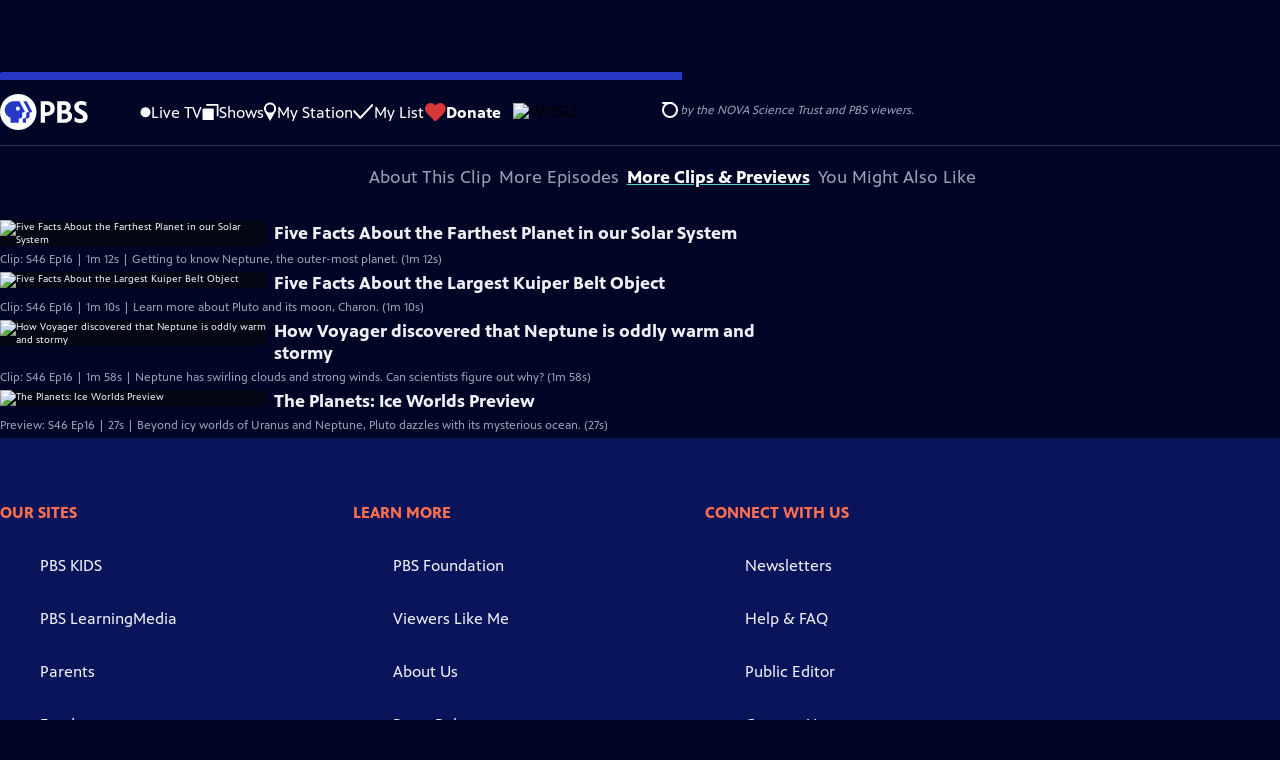

--- FILE ---
content_type: text/html; charset=utf-8
request_url: https://www.pbs.org/video/five-facts-about-sideways-planet-j2gnep/
body_size: 74572
content:
<!DOCTYPE html><html lang="en" data-scroll-behavior="smooth"><head><meta charSet="utf-8"/><meta name="viewport" content="width=device-width, initial-scale=1"/><link rel="preload" as="image" imageSrcSet="https://image.pbs.org/stations/wosu-white-cobranded-logo-aA7O3Ln.png?format=avif&amp;resize=150x 1x, https://image.pbs.org/stations/wosu-white-cobranded-logo-aA7O3Ln.png?format=avif&amp;resize=300x 2x" fetchPriority="high"/><link rel="stylesheet" href="/_next/static/chunks/3fc7fb7d874fbbab.css" data-precedence="next"/><link rel="stylesheet" href="/_next/static/chunks/e3aee8e3aabdc2ee.css" data-precedence="next"/><link rel="stylesheet" href="/_next/static/chunks/59703e310badb6f3.css" data-precedence="next"/><link rel="stylesheet" href="/_next/static/chunks/dae3333ae51e14ce.css" data-precedence="next"/><link rel="stylesheet" href="/_next/static/chunks/3c2085697cb451a4.css" data-precedence="next"/><link rel="stylesheet" href="/_next/static/chunks/4be626bd552f9829.css" data-precedence="next"/><link rel="preload" as="script" fetchPriority="low" href="/_next/static/chunks/4e1b247cec93b429.js"/><script src="/_next/static/chunks/9e53f19a2e4d8ebc.js" async=""></script><script src="/_next/static/chunks/fb1a0fbcbcb70954.js" async=""></script><script src="/_next/static/chunks/77c9025903913c37.js" async=""></script><script src="/_next/static/chunks/f16c94d7792a833b.js" async=""></script><script src="/_next/static/chunks/turbopack-f6e196002a0a09d8.js" async=""></script><script src="/_next/static/chunks/dd4dd01088920e08.js" async=""></script><script src="/_next/static/chunks/ec5ba5291790a938.js" async=""></script><script src="/_next/static/chunks/cd6c3f75e59698ca.js" async=""></script><script src="/_next/static/chunks/6ae9c41d74d90ee6.js" async=""></script><script src="/_next/static/chunks/2e0198e99cdf50d1.js" async=""></script><script src="/_next/static/chunks/04318e7a8d79f6b9.js" async=""></script><script src="/_next/static/chunks/86e23d1c77450768.js" async=""></script><script src="/_next/static/chunks/6fc62e33a466753d.js" async=""></script><script src="/_next/static/chunks/a035f940678f96c6.js" async=""></script><script src="/_next/static/chunks/4e07cd2f0c8a478b.js" async=""></script><script src="/_next/static/chunks/94c95776375e7ce2.js" async=""></script><script src="/_next/static/chunks/0a036e335d387c8e.js" async=""></script><script src="https://securepubads.g.doubleclick.net/tag/js/gpt.js" async=""></script><link rel="preload" href="/_next/static/chunks/41d0f7ba259cabe7.css" as="style"/><link rel="preload" href="https://www.googletagmanager.com/gtm.js?id=GTM-TWTDGH&amp;l=GTMDataLayer" as="script"/><link rel="icon" href="/favicons/favicon.ico" sizes="48x48"/><link rel="icon" href="/favicons/favicon.svg" type="image/svg+xml"/><link rel="apple-touch-icon" href="/favicons/favicon-180x180.png"/><link rel="manifest" href="/manifest.webmanifest" crossorigin="use-credentials"/><title>NOVA | Five Facts About the Tilted Planet | Season 46 | Episode 16 | PBS</title><meta name="description" content="Uranus is more than just the tilted planet in our solar system."/><link rel="canonical" href="https://www.pbs.org/video/five-facts-about-sideways-planet-j2gnep/"/><meta property="og:title" content="NOVA | Five Facts About the Tilted Planet | Season 46 | Episode 16"/><meta property="og:description" content="Uranus is more than just the tilted planet in our solar system."/><meta property="og:url" content="https://www.pbs.org/video/five-facts-about-sideways-planet-j2gnep/"/><meta property="og:image" content="https://image.pbs.org/video-assets/1tWZbKS-asset-mezzanine-16x9-edIqwSa.jpg?focalcrop=1200x630x50x10&amp;format=auto"/><meta property="og:image:width" content="1200"/><meta property="og:image:height" content="630"/><meta property="og:type" content="video.tv_show"/><meta name="twitter:card" content="summary_large_image"/><meta name="twitter:title" content="NOVA | Five Facts About the Tilted Planet | Season 46 | Episode 16"/><meta name="twitter:description" content="Uranus is more than just the tilted planet in our solar system."/><meta name="twitter:image" content="https://image.pbs.org/video-assets/1tWZbKS-asset-mezzanine-16x9-edIqwSa.jpg?focalcrop=1200x630x50x10&amp;format=auto"/><meta name="twitter:image:width" content="1200"/><meta name="twitter:image:height" content="630"/><meta name="sentry-trace" content="8a3868f47cafda0cc17edc6f9b55a24d-00a69ae8f0fed5fd-1"/><meta name="baggage" content="sentry-environment=production,sentry-public_key=288f494e62479c514a3e89974e97e130,sentry-trace_id=8a3868f47cafda0cc17edc6f9b55a24d,sentry-org_id=260369,sentry-transaction=GET%20%2Fvideo%2F%5Bslug%5D,sentry-sampled=true,sentry-sample_rand=0.3445632467594284,sentry-sample_rate=1"/><script src="/_next/static/chunks/a6dad97d9634a72d.js" noModule=""></script></head><body><div hidden=""><!--$--><!--/$--></div><a href="#maincontent" class="SkipContent-module-scss-module__pSrA9W__skip_link">Skip to Main Content</a><header class="Navigation-module-scss-module__qD8n8q__navigation"><nav class="UtilityNav-module-scss-module__R7DPYG__utility_nav"><a class="NavLink-module-scss-module__CrqL6W__nav_link UtilityNav-module-scss-module__R7DPYG__home_link" href="/"><svg xmlns="http://www.w3.org/2000/svg" aria-label="PBS" viewBox="0 0 135 56"><path fill="#fff" d="M126.155 24.889c-3.072-1.595-5.522-2.878-5.522-5.328 0-1.75 1.478-2.8 4.006-2.8 2.955 0 5.6.972 7.622 2.178V12.6c-2.1-.894-5.017-1.672-7.622-1.672-7.389 0-10.695 4.394-10.695 9.177 0 5.6 3.773 8.284 7.895 10.462 4.083 2.177 5.639 3.11 5.639 5.444 0 1.983-1.711 3.111-4.589 3.111-4.006 0-6.806-1.828-8.672-3.305v6.727c1.711 1.206 5.405 2.645 8.594 2.645 7.156 0 11.706-3.733 11.706-9.761.038-6.3-5.289-8.945-8.362-10.54zM71.478 11.2h-8.867v33.6h6.611V34.106h1.323c8.283 0 13.416-4.395 13.416-11.473.04-7.155-4.627-11.433-12.483-11.433m-2.256 5.6h1.945c3.889 0 6.378 2.255 6.378 5.717 0 3.772-2.295 5.91-6.34 5.91h-1.983zm35.895 9.917c2.256-1.556 3.344-3.85 3.344-6.923 0-5.289-3.888-8.594-10.189-8.594H88.006v33.6H98.7c8.206 0 11.939-5.289 11.939-10.189.039-3.85-2.1-6.844-5.522-7.894m-7.35-9.84c2.606 0 4.278 1.595 4.278 4.123s-1.828 4.161-4.628 4.161h-2.8v-8.244h3.15zM94.617 39.2v-8.79h4.2c3.344 0 5.328 1.633 5.328 4.356 0 2.916-1.984 4.394-5.95 4.394h-3.578v.039zM56 28c0 15.478-12.522 28-28 28S0 43.478 0 28 12.522 0 28 0s28 12.522 28 28"></path><path fill="#2638C4" d="m48.416 28.272-3.11.622v5.756c0 1.944-1.595 3.461-3.656 3.461h-1.595V44.8h-5.133v-6.689h1.594c2.061 0 3.656-1.555 3.656-3.461v-5.756l3.111-.622c.661-.155 1.011-.894.7-1.478L35.816 11.2h5.095l8.166 15.594c.35.584 0 1.361-.66 1.478z"></path><path fill="#2638C4" d="M37.916 26.794 29.75 11.2h-8.44c-7.66 0-14.194 6.261-14 13.961.118 5.717 3.812 9.995 8.945 11.628V44.8h12.6v-6.689h1.595c2.06 0 3.655-1.555 3.655-3.461v-5.756l3.111-.622c.7-.116 1.05-.894.7-1.478M27.34 25.9a3.203 3.203 0 0 1-3.19-3.189 3.203 3.203 0 0 1 3.19-3.189 3.203 3.203 0 0 1 3.189 3.19 3.203 3.203 0 0 1-3.19 3.188z"></path></svg></a><ul class="UtilityNav-module-scss-module__R7DPYG__utility_nav_links"><li class=""><a class="NavLink-module-scss-module__CrqL6W__nav_link" href="/livestream/"><svg xmlns="http://www.w3.org/2000/svg" fill="none" viewBox="0 0 11 11" class="UtilityNav-module-scss-module__R7DPYG__live_tv_icon"><circle cx="5.475" cy="5.25" r="5" fill="#fff"></circle></svg>Live TV</a></li><li class=""><a class="NavLink-module-scss-module__CrqL6W__nav_link" href="/shows/"><svg xmlns="http://www.w3.org/2000/svg" fill="none" viewBox="0 0 17 16" class="UtilityNav-module-scss-module__R7DPYG__shows_icon"><path fill="#fff" d="M15.619 0H4.944a.857.857 0 0 0 0 1.713h9.817v9.816a.857.857 0 0 0 1.714 0V.856a.856.856 0 0 0-.856-.857"></path><path fill="#fff" d="M11.017 4.599H1.332a.857.857 0 0 0-.857.856v9.688c0 .473.384.857.857.857h9.685a.857.857 0 0 0 .857-.857V5.455a.855.855 0 0 0-.857-.856"></path></svg>Shows</a></li><li class=""><a class="NavLink-module-scss-module__CrqL6W__nav_link" href="/my-station/"><svg xmlns="http://www.w3.org/2000/svg" fill="none" viewBox="0 0 13 20" class="UtilityNav-module-scss-module__R7DPYG__my_station_icon"><path fill="#fff" d="M12.12 6.56A6.06 6.06 0 1 0 .838 9.633L6.06 19l5.223-9.367c.531-.9.837-1.95.837-3.073M6.06 2.476a4.09 4.09 0 0 1 4.084 4.084 4.09 4.09 0 0 1-4.084 4.084A4.09 4.09 0 0 1 1.976 6.56 4.09 4.09 0 0 1 6.06 2.476"></path></svg>My Station</a></li><li class="MyListMenuItem-module-scss-module__xpFxCW__my_list_menu_item"><a class="NavLink-module-scss-module__CrqL6W__nav_link MyListMenuItem-module-scss-module__xpFxCW__my_list_link" href="/my-list/"><svg xmlns="http://www.w3.org/2000/svg" fill="none" viewBox="0 0 21 16" class="MyListMenuItem-module-scss-module__xpFxCW__my_list_icon"><path fill="#fff" d="m.386 7.854 6.121 6.809c.188.212.45.325.737.337.288 0 .55-.112.737-.325l11.88-12.78c.375-.4.35-1.036-.05-1.411a1.003 1.003 0 0 0-1.411.05L7.257 12.514 1.86 6.518A.993.993 0 0 0 .45 6.443c-.4.362-.438 1-.063 1.411"></path></svg>My List</a></li><li class="UtilityNav-module-scss-module__R7DPYG__push DonateMenuItem-module-scss-module__Lf9vAq__donate_menu_item"><a target="_blank" rel="noopener noreferrer" class="DonateMenuItem-module-scss-module__Lf9vAq__donate_link" href="https://wosu.org/pledge"><svg xmlns="http://www.w3.org/2000/svg" fill="none" viewBox="0 0 22 18" class="DonateMenuItem-module-scss-module__Lf9vAq__donate_icon"><path fill="#D6383A" d="M21.765 5.812C21.765 2.596 19.169 0 15.977 0a5.77 5.77 0 0 0-4.597 2.276A5.77 5.77 0 0 0 6.784 0C3.592 0 .995 2.607.995 5.812c0 1.678.703 3.184 1.83 4.242l6.96 7.234s1.542 1.602 3.138 0l6.98-7.202a5.82 5.82 0 0 0 1.862-4.274"></path></svg>Donate</a><div class="DonateMenuItem-module-scss-module__Lf9vAq__donate_menu"><div class="DonateMenuItem-module-scss-module__Lf9vAq__donate_menu_inner"><img src="https://image.pbs.org/stations/wosu-white-cobranded-logo-aA7O3Ln.png?format=avif&amp;resize=165x" srcSet="https://image.pbs.org/stations/wosu-white-cobranded-logo-aA7O3Ln.png?format=avif&amp;resize=165x 1x, https://image.pbs.org/stations/wosu-white-cobranded-logo-aA7O3Ln.png?format=avif&amp;resize=330x 2x" alt="WOSU" width="165" loading="lazy"/><p class="DonateMenuItem-module-scss-module__Lf9vAq__donate_menu_intro">Support your local PBS station in our mission to inspire, enrich, and educate.</p><a class="Button-module-scss-module__gW1A4G__red Button-module-scss-module__gW1A4G__max" href="https://wosu.org/pledge">Donate to <!-- -->WOSU</a><img alt="" aria-hidden="true" loading="lazy" width="285" height="223" decoding="async" data-nimg="1" class="DonateMenuItem-module-scss-module__Lf9vAq__donate_illustration" style="color:transparent" src="/_next/static/media/woman-with-plant.25be5bcc.svg"/></div></div></li></ul><div class="StationMenu-module-scss-module__SHVFDa__station_menu_item"><button aria-label="Open Station Menu" class="StationButton-module-scss-module__O1WwVG__station_button StationMenu-module-scss-module__SHVFDa__station_button"><div class="StationLogo-module-scss-module__RSKVVa__station_logo"><img src="https://image.pbs.org/stations/wosu-white-cobranded-logo-aA7O3Ln.png?format=avif&amp;resize=150x" srcSet="https://image.pbs.org/stations/wosu-white-cobranded-logo-aA7O3Ln.png?format=avif&amp;resize=150x 1x, https://image.pbs.org/stations/wosu-white-cobranded-logo-aA7O3Ln.png?format=avif&amp;resize=300x 2x" alt="WOSU" width="150" loading="eager" fetchPriority="high"/></div><svg xmlns="http://www.w3.org/2000/svg" viewBox="0 0 16 8" class="StationButton-module-scss-module__O1WwVG__down_icon"><path d="M7.8 7.5.6.9V.6C.6.4.7.4.8.4h14.5l.2.3-.1.2-7.2 6.6c-.2.1-.4.1-.4 0"></path></svg></button><div class="StationMenu-module-scss-module__SHVFDa__station_menu"><div class="StationMenu-module-scss-module__SHVFDa__station_menu_inner"><div class="StationMenu-module-scss-module__SHVFDa__station_menu_info"><h2 class="StationMenu-module-scss-module__SHVFDa__station_menu_info_title">PBS is brought to you by</h2><div class="StationLogo-module-scss-module__RSKVVa__station_logo StationMenu-module-scss-module__SHVFDa__station_menu_logo"><img src="https://image.pbs.org/stations/wosu-white-cobranded-logo-aA7O3Ln.png?format=avif&amp;resize=250x" srcSet="https://image.pbs.org/stations/wosu-white-cobranded-logo-aA7O3Ln.png?format=avif&amp;resize=250x 1x, https://image.pbs.org/stations/wosu-white-cobranded-logo-aA7O3Ln.png?format=avif&amp;resize=500x 2x" alt="WOSU" width="250" loading="lazy"/></div><p class="StationMenu-module-scss-module__SHVFDa__station_menu_description">WOSU<!-- --> helps your community explore new worlds and ideas through programs that educate, inform and inspire. Your tax-deductible donation helps make it all possible.</p><a class="Button-module-scss-module__gW1A4G__red" href="https://wosu.org/pledge">Donate to <!-- -->WOSU</a><button class="ChangeStationButton-module-scss-module__hhQC9G__change_station_button StationMenu-module-scss-module__SHVFDa__station_menu_change_station_button"><svg xmlns="http://www.w3.org/2000/svg" fill="none" viewBox="0 0 16 16" class="ChangeStationButton-module-scss-module__hhQC9G__gear_icon"><path fill="#fff" fill-rule="evenodd" d="M14.884 4.34c.254.472.471.979.616 1.486-.87.507-1.45 1.232-1.45 2.174s.58 1.667 1.45 2.174a7.6 7.6 0 0 1-.616 1.485c-.978-.253-1.775.145-2.427.797-.653.689-.87 1.45-.616 2.428a7.6 7.6 0 0 1-1.486.616c-.507-.87-1.413-1.45-2.355-1.45s-1.848.58-2.355 1.45a7.6 7.6 0 0 1-1.486-.616c.254-.978.037-1.775-.615-2.427-.653-.653-1.45-.87-2.428-.616A7.6 7.6 0 0 1 .5 10.355C1.37 9.848 1.95 8.942 1.95 8S1.37 6.333.5 5.826a7.6 7.6 0 0 1 .616-1.485c.978.253 1.775-.145 2.427-.798.653-.688.87-1.449.616-2.427A7.6 7.6 0 0 1 5.645.5C6.152 1.37 7.058 1.95 8 1.95S9.848 1.37 10.355.5a7.6 7.6 0 0 1 1.486.616c-.254.978-.037 1.775.616 2.427.688.653 1.449 1.051 2.427.798M4.674 8A3.32 3.32 0 0 0 8 11.326 3.32 3.32 0 0 0 11.326 8 3.32 3.32 0 0 0 8 4.674 3.32 3.32 0 0 0 4.674 8" clip-rule="evenodd"></path></svg>Change your local station</button><a class="StationMenu-module-scss-module__SHVFDa__station_menu_explore_more_link" href="/my-station/"><svg xmlns="http://www.w3.org/2000/svg" fill="none" viewBox="0 0 13 20" class="StationMenu-module-scss-module__SHVFDa__my_station_icon"><path fill="#fff" d="M12.12 6.56A6.06 6.06 0 1 0 .838 9.633L6.06 19l5.223-9.367c.531-.9.837-1.95.837-3.073M6.06 2.476a4.09 4.09 0 0 1 4.084 4.084 4.09 4.09 0 0 1-4.084 4.084A4.09 4.09 0 0 1 1.976 6.56 4.09 4.09 0 0 1 6.06 2.476"></path></svg>Explore more from your station</a></div><div class="StationMenu-module-scss-module__SHVFDa__station_menu_more_from_station"><h2>More from <!-- -->WOSU</h2><ul class="StationMenu-module-scss-module__SHVFDa__station_menu_links"><li><a class="StationMenu-module-scss-module__SHVFDa__station_menu_link" href="http://wosu.org/pledge">Become a Member of WOSU<svg xmlns="http://www.w3.org/2000/svg" aria-hidden="true" viewBox="0 0 10.5 18.6" class="StationMenu-module-scss-module__SHVFDa__next_icon"><path d="M10.3 10.2c.5-.7.2-1.4-.3-2L2.4.4C1-.8-.8.9.4 2.4c.3.4 6.8 6.8 6.8 7 0 .3-6.3 6.6-6.7 7-1.2 1.2.7 3 1.9 1.9a148 148 0 0 0 7.9-8.1"></path></svg></a></li><li><a class="StationMenu-module-scss-module__SHVFDa__station_menu_link" href="http://wosu.org/passport">WOSU Passport<svg xmlns="http://www.w3.org/2000/svg" aria-hidden="true" viewBox="0 0 10.5 18.6" class="StationMenu-module-scss-module__SHVFDa__next_icon"><path d="M10.3 10.2c.5-.7.2-1.4-.3-2L2.4.4C1-.8-.8.9.4 2.4c.3.4 6.8 6.8 6.8 7 0 .3-6.3 6.6-6.7 7-1.2 1.2.7 3 1.9 1.9a148 148 0 0 0 7.9-8.1"></path></svg></a></li><li><a class="StationMenu-module-scss-module__SHVFDa__station_menu_link" href="http://wosu.org/broadandhigh">Broad &amp; High<svg xmlns="http://www.w3.org/2000/svg" aria-hidden="true" viewBox="0 0 10.5 18.6" class="StationMenu-module-scss-module__SHVFDa__next_icon"><path d="M10.3 10.2c.5-.7.2-1.4-.3-2L2.4.4C1-.8-.8.9.4 2.4c.3.4 6.8 6.8 6.8 7 0 .3-6.3 6.6-6.7 7-1.2 1.2.7 3 1.9 1.9a148 148 0 0 0 7.9-8.1"></path></svg></a></li><li><a class="StationMenu-module-scss-module__SHVFDa__station_menu_link" href="http://columbusneighborhoods.org">Columbus Neighborhoods<svg xmlns="http://www.w3.org/2000/svg" aria-hidden="true" viewBox="0 0 10.5 18.6" class="StationMenu-module-scss-module__SHVFDa__next_icon"><path d="M10.3 10.2c.5-.7.2-1.4-.3-2L2.4.4C1-.8-.8.9.4 2.4c.3.4 6.8 6.8 6.8 7 0 .3-6.3 6.6-6.7 7-1.2 1.2.7 3 1.9 1.9a148 148 0 0 0 7.9-8.1"></path></svg></a></li><li><a class="StationMenu-module-scss-module__SHVFDa__station_menu_link" href="http://wosu.org/shows/columbus-on-the-record/">Columbus on the Record<svg xmlns="http://www.w3.org/2000/svg" aria-hidden="true" viewBox="0 0 10.5 18.6" class="StationMenu-module-scss-module__SHVFDa__next_icon"><path d="M10.3 10.2c.5-.7.2-1.4-.3-2L2.4.4C1-.8-.8.9.4 2.4c.3.4 6.8 6.8 6.8 7 0 .3-6.3 6.6-6.7 7-1.2 1.2.7 3 1.9 1.9a148 148 0 0 0 7.9-8.1"></path></svg></a></li></ul></div></div></div></div><div class="SignInOrProfile-module-scss-module__2rt2Dq__sign_in_or_profile undefined"></div><div class="SearchMenu-module-scss-module__GeHO2W__search_menu_wrapper"><button aria-label="Open Search Menu" role="button" class="SearchButtonLink-module-scss-module__MiMj1G__search_button"><div class="SearchButtonLink-module-scss-module__MiMj1G__search_icon" aria-hidden="true"><div class="SearchButtonLink-module-scss-module__MiMj1G__circle"></div><div class="SearchButtonLink-module-scss-module__MiMj1G__line_1"></div><div class="SearchButtonLink-module-scss-module__MiMj1G__line_2"></div><div class="SearchButtonLink-module-scss-module__MiMj1G__line_3"></div></div></button><a class="NavLink-module-scss-module__CrqL6W__nav_link SearchButtonLink-module-scss-module__MiMj1G__search_link SearchMenu-module-scss-module__GeHO2W__search_link" href="/search/"><span class="visuallyhidden">Search</span><div class="SearchButtonLink-module-scss-module__MiMj1G__search_icon" aria-hidden="true"><div class="SearchButtonLink-module-scss-module__MiMj1G__circle"></div><div class="SearchButtonLink-module-scss-module__MiMj1G__line_1"></div><div class="SearchButtonLink-module-scss-module__MiMj1G__line_2"></div><div class="SearchButtonLink-module-scss-module__MiMj1G__line_3"></div></div></a><div class="SearchMenu-module-scss-module__GeHO2W__search_menu"><div class="SearchMenu-module-scss-module__GeHO2W__search_menu_inner"><form class="SearchMenu-module-scss-module__GeHO2W__search_form" action="/search/"><input type="search" aria-label="Search PBS" placeholder="Search ..." autoComplete="off" class="SearchMenu-module-scss-module__GeHO2W__search_input" aria-haspopup="grid" name="q"/><button type="submit" aria-label="Go" class="SearchMenu-module-scss-module__GeHO2W__search_submit_button"><svg xmlns="http://www.w3.org/2000/svg" fill="none" viewBox="0 0 20 20"><path d="m19.538 18.17-.029-.029.015-.014-5.53-5.53c2.374-3.072 2.16-7.493-.655-10.308a7.805 7.805 0 0 0-11.046 0 7.8 7.8 0 0 0 0 11.047 7.8 7.8 0 0 0 5.516 2.289c1.635 0 3.27-.512 4.635-1.522l5.559 5.56.028.028a1.073 1.073 0 0 0 1.507 0c.412-.441.412-1.11 0-1.521M3.8 11.828a5.7 5.7 0 0 1-1.664-4.024c0-1.521.597-2.943 1.664-4.009a5.66 5.66 0 0 1 4.009-1.663c1.521 0 2.943.597 4.009 1.663a5.66 5.66 0 0 1 1.663 4.01c0 1.279-.412 2.487-1.18 3.468l-1.023 1.024a5.65 5.65 0 0 1-3.47 1.18 5.59 5.59 0 0 1-4.008-1.65"></path></svg></button></form></div></div></div><div class="MobileMenu-module-scss-module__3wVdMG__mobile_menu_wrapper"><button aria-label="Open Main Menu" role="button" class="MobileMenuButton-module-scss-module__d9Vn_G__mobile_menu_button"><div aria-hidden="true" class="MobileMenuButton-module-scss-module__d9Vn_G__hamburger"><span class="MobileMenuButton-module-scss-module__d9Vn_G__hamburger_line"></span><span class="MobileMenuButton-module-scss-module__d9Vn_G__hamburger_line"></span><span class="MobileMenuButton-module-scss-module__d9Vn_G__hamburger_line"></span><span class="MobileMenuButton-module-scss-module__d9Vn_G__hamburger_line"></span></div></button><nav class="MobileMenu-module-scss-module__3wVdMG__mobile_menu"><div class="MobileMenu-module-scss-module__3wVdMG__mobile_menu_inner"><div class="MobileMenu-module-scss-module__3wVdMG__genres_toggle"><svg xmlns="http://www.w3.org/2000/svg" fill="none" viewBox="0 0 17 17"><rect width="7.149" height="7.149" x="0.961" y="0.719" fill="#fff" rx="1"></rect><rect width="7.149" height="7.149" x="9.642" y="0.719" fill="#fff" rx="1"></rect><rect width="7.149" height="7.149" x="0.961" y="9.57" fill="#fff" rx="1"></rect><rect width="7.149" height="7.149" x="9.642" y="9.57" fill="#fff" rx="1"></rect></svg><button class="MobileMenu-module-scss-module__3wVdMG__genres_button" role="button">Genres</button></div><ul class="MobileMenu-module-scss-module__3wVdMG__genre_links"><li><a class="NavLink-module-scss-module__CrqL6W__nav_link MobileMenu-module-scss-module__3wVdMG__mobile_menu_genre_nav_link" href="/explore/passport/"><svg xmlns="http://www.w3.org/2000/svg" fill="none" viewBox="0 0 18 19" class="MobileMenu-module-scss-module__3wVdMG__passport_compass"><circle cx="9" cy="9.5" r="9" fill="#5680FF"></circle><path fill="#fff" fill-rule="evenodd" d="M.919 9.535c0-4.426 3.62-8.027 8.07-8.027s8.07 3.601 8.07 8.027c0 4.427-3.62 8.028-8.07 8.028S.919 13.962.919 9.535m6.498-1.562 1.54-5.215c-3.733.017-6.766 3.034-6.783 6.748zM2.174 9.566 7.417 11.1l1.54 5.215c-3.733-.016-6.766-3.034-6.783-6.748Zm6.846 6.748 1.54-5.215 5.243-1.533c-.017 3.714-3.05 6.732-6.783 6.748m6.784-6.808c-.017-3.714-3.05-6.731-6.783-6.748l1.54 5.215z" clip-rule="evenodd"></path><path fill="#fff" fill-rule="evenodd" d="m6.934 6.508-.224.76-.765.224-1.19-2.168 2.18 1.184Zm6.288-1.184-1.19 2.168-.764-.223-.225-.761 2.18-1.184Zm-2.179 7.239.225-.761.765-.224 1.19 2.168zm-5.099-.985-1.19 2.168 2.18-1.183-.224-.761z" clip-rule="evenodd"></path></svg>Best of PBS Passport</a></li><li><a class="NavLink-module-scss-module__CrqL6W__nav_link MobileMenu-module-scss-module__3wVdMG__mobile_menu_genre_nav_link" href="/explore/arts/">Arts &amp; Music</a></li><li><a class="NavLink-module-scss-module__CrqL6W__nav_link MobileMenu-module-scss-module__3wVdMG__mobile_menu_genre_nav_link" href="/explore/culture/">Culture</a></li><li><a class="NavLink-module-scss-module__CrqL6W__nav_link MobileMenu-module-scss-module__3wVdMG__mobile_menu_genre_nav_link" href="/explore/documentaries-and-indie-films/">Documentaries &amp; Indie Films</a></li><li><a class="NavLink-module-scss-module__CrqL6W__nav_link MobileMenu-module-scss-module__3wVdMG__mobile_menu_genre_nav_link" href="/explore/drama/">Drama</a></li><li><a class="NavLink-module-scss-module__CrqL6W__nav_link MobileMenu-module-scss-module__3wVdMG__mobile_menu_genre_nav_link" href="/explore/henry-louis-gates-jr/">Dr. Henry Louis Gates Jr.</a></li><li><a class="NavLink-module-scss-module__CrqL6W__nav_link MobileMenu-module-scss-module__3wVdMG__mobile_menu_genre_nav_link" href="/explore/pbs-america-at-250/">PBS America @ 250</a></li><li><a class="NavLink-module-scss-module__CrqL6W__nav_link MobileMenu-module-scss-module__3wVdMG__mobile_menu_genre_nav_link" href="/explore/food/">Food</a></li><li><a class="NavLink-module-scss-module__CrqL6W__nav_link MobileMenu-module-scss-module__3wVdMG__mobile_menu_genre_nav_link" href="/explore/history/">History</a></li><li><a class="NavLink-module-scss-module__CrqL6W__nav_link MobileMenu-module-scss-module__3wVdMG__mobile_menu_genre_nav_link" href="/explore/home-and-how-to/">Home &amp; How-To</a></li><li><a class="NavLink-module-scss-module__CrqL6W__nav_link MobileMenu-module-scss-module__3wVdMG__mobile_menu_genre_nav_link" href="/explore/news-and-public-affairs/">News &amp; Public Affairs</a></li><li><a class="NavLink-module-scss-module__CrqL6W__nav_link MobileMenu-module-scss-module__3wVdMG__mobile_menu_genre_nav_link" href="/explore/science-and-nature/">Science &amp; Nature</a></li></ul><ul class="MobileMenu-module-scss-module__3wVdMG__links"><li><a class="NavLink-module-scss-module__CrqL6W__nav_link" href="/livestream/"><svg xmlns="http://www.w3.org/2000/svg" fill="none" viewBox="0 0 11 11" class="MobileMenu-module-scss-module__3wVdMG__live_tv_icon"><circle cx="5.475" cy="5.25" r="5" fill="#fff"></circle></svg>Live TV</a></li><li><a class="NavLink-module-scss-module__CrqL6W__nav_link" href="/shows/"><svg xmlns="http://www.w3.org/2000/svg" fill="none" viewBox="0 0 17 16"><path fill="#fff" d="M15.619 0H4.944a.857.857 0 0 0 0 1.713h9.817v9.816a.857.857 0 0 0 1.714 0V.856a.856.856 0 0 0-.856-.857"></path><path fill="#fff" d="M11.017 4.599H1.332a.857.857 0 0 0-.857.856v9.688c0 .473.384.857.857.857h9.685a.857.857 0 0 0 .857-.857V5.455a.855.855 0 0 0-.857-.856"></path></svg>Shows</a></li><li><a class="NavLink-module-scss-module__CrqL6W__nav_link" href="/my-station/"><svg xmlns="http://www.w3.org/2000/svg" fill="none" viewBox="0 0 13 20" class="MobileMenu-module-scss-module__3wVdMG__my_station_icon"><path fill="#fff" d="M12.12 6.56A6.06 6.06 0 1 0 .838 9.633L6.06 19l5.223-9.367c.531-.9.837-1.95.837-3.073M6.06 2.476a4.09 4.09 0 0 1 4.084 4.084 4.09 4.09 0 0 1-4.084 4.084A4.09 4.09 0 0 1 1.976 6.56 4.09 4.09 0 0 1 6.06 2.476"></path></svg>My Station</a></li><li><a class="NavLink-module-scss-module__CrqL6W__nav_link" href="/my-list/shows/"><svg xmlns="http://www.w3.org/2000/svg" fill="none" viewBox="0 0 21 16"><path fill="#fff" d="m.386 7.854 6.121 6.809c.188.212.45.325.737.337.288 0 .55-.112.737-.325l11.88-12.78c.375-.4.35-1.036-.05-1.411a1.003 1.003 0 0 0-1.411.05L7.257 12.514 1.86 6.518A.993.993 0 0 0 .45 6.443c-.4.362-.438 1-.063 1.411"></path></svg>My List</a></li><li><a href="https://wosu.org/pledge"><svg xmlns="http://www.w3.org/2000/svg" fill="none" viewBox="0 0 22 18"><path fill="#D6383A" d="M21.765 5.812C21.765 2.596 19.169 0 15.977 0a5.77 5.77 0 0 0-4.597 2.276A5.77 5.77 0 0 0 6.784 0C3.592 0 .995 2.607.995 5.812c0 1.678.703 3.184 1.83 4.242l6.96 7.234s1.542 1.602 3.138 0l6.98-7.202a5.82 5.82 0 0 0 1.862-4.274"></path></svg>Donate</a></li><li class="MobileMenu-module-scss-module__3wVdMG__personal"><button class="Button-module-scss-module__gW1A4G__white_ghost Button-module-scss-module__gW1A4G__max">Sign In</button></li></ul></div></nav></div></nav></header><main id="maincontent" tabindex="0"><script type="application/ld+json">{"@context":"https://schema.org","@type":"VideoObject","name":"Five Facts About the Tilted Planet","contentRating":"","datePublished":"2019-08-14","description":"Uranus, despite not being the farthest, is the coldest planet in our solar system. What else makes the seventh planet from the Sun special?","duration":"P74S","thumbnailUrl":"https://image.pbs.org/video-assets/1tWZbKS-asset-mezzanine-16x9-edIqwSa.jpg","uploadDate":"2019-08-14","embedUrl":"https://player.pbs.org/viralplayer/3031961138/"}</script><div class="PageTransition-module-scss-module__3E4t1q__page_transition"><div class="AboutThisVideo-module-scss-module___ZBhlq__about_this_video AboutThisVideo-module-scss-module___ZBhlq__above_tabs"><a class="AboutThisVideo-module-scss-module___ZBhlq__ancestor_link" href="/show/nova/"><img src="https://image.pbs.org/contentchannels/iAn87U1-white-logo-41-7WCUoLi.png?format=avif&amp;resize=200x" srcSet="https://image.pbs.org/contentchannels/iAn87U1-white-logo-41-7WCUoLi.png?format=avif&amp;resize=200x 1x, https://image.pbs.org/contentchannels/iAn87U1-white-logo-41-7WCUoLi.png?format=avif&amp;resize=400x 2x" alt="NOVA" width="200" loading="lazy" class="AboutThisVideo-module-scss-module___ZBhlq__ancestor_logo"/></a><h1 class="AboutThisVideo-module-scss-module___ZBhlq__video_title">Five Facts About the Tilted Planet</h1><p class="AboutThisVideo-module-scss-module___ZBhlq__video_summary">Clip: Season 46 Episode 16 | 1m 14s</p><p class="AboutThisVideo-module-scss-module___ZBhlq__description_short">Uranus is more than just the tilted planet in our solar system.</p><p class="AboutThisVideo-module-scss-module___ZBhlq__description_long">Uranus, despite not being the farthest, is the coldest planet in our solar system. What else makes the seventh planet from the Sun special?</p><p class="AiringExpiringRating-module-scss-module__UP1y4W__aired_expired_rating AboutThisVideo-module-scss-module___ZBhlq__video_airing_expiring_rating_info">08/14/2019</p><p class="AboutThisVideo-module-scss-module___ZBhlq__video_help VideoHelp-module-scss-module___UZH6a__video_help">Problems playing video?  <button class="VideoHelp-module-scss-module___UZH6a__report_a_problem_button">Report a Problem</button> | <a href="https://help.pbs.org/support/solutions/articles/5000673858-i-don-t-see-closed-captions-on-the-video-i-m-watching" target="_blank">Closed Captioning Feedback</a></p><dialog class="Modal-module-scss-module__GBQoIG__modal ReportAProblemModal-module-scss-module__bu4EwW__report_a_problem_modal"><div><div class="ReportAProblemModal-module-scss-module__bu4EwW__report_a_problem_modal__inner"><div class="ReportAProblemModal-module-scss-module__bu4EwW__report_a_problem_modal__default"><h2>Report a Problem</h2><p>Before you submit an error, please consult our <a href="https://help.pbs.org/support/solutions/12000002757" target="_blank">Video Help page</a>.</p><label for="problem-type">Type of Error</label><select name="problem-type" id="problem-type"><option value="does-not-load" selected="">Video doesn’t load</option><option value="does-not-play">Video loads, but doesn’t play</option><option value="video-jumps-back-forward">Video jumps back/forward</option><option value="only-audio-is-streaming">Only audio is streaming</option><option value="sponsorship-playback-error">Sponsorship playback error</option><option value="other">Other</option></select><div class="ReportAProblemModal-module-scss-module__bu4EwW__report_a_problem_modal__buttons"><button class="Button-module-scss-module__gW1A4G__white">Submit</button><button class="Button-module-scss-module__gW1A4G__white_ghost">Cancel</button></div></div></div><button class="Modal-module-scss-module__GBQoIG__btn__close" aria-label="Close"><svg xmlns="http://www.w3.org/2000/svg" viewBox="0 0 34 35"><path d="M19.358 17.782 33.24 3.9a1.846 1.846 0 0 0 0-2.588 1.846 1.846 0 0 0-2.588 0L16.77 15.429 3.123 1.547a1.846 1.846 0 0 0-2.589 0 1.846 1.846 0 0 0 0 2.588l13.883 13.883L.534 31.664a1.846 1.846 0 0 0 0 2.588 1.846 1.846 0 0 0 2.589 0L17.005 20.37l13.882 13.883a1.846 1.846 0 0 0 2.588 0 1.846 1.846 0 0 0 0-2.588z"></path></svg></button></div></dialog></div><div class="SponsorshipVideoHelpRow-module-scss-module__f-EKcW__sponsorship_video_help_row sponsorship_row__top"><div><p class="SponsorshipVideoHelpRow-module-scss-module__f-EKcW__sponsorship_video_help_row_video_help VideoHelp-module-scss-module___UZH6a__video_help">Problems playing video?  <button class="VideoHelp-module-scss-module___UZH6a__report_a_problem_button">Report a Problem</button> | <a href="https://help.pbs.org/support/solutions/articles/5000673858-i-don-t-see-closed-captions-on-the-video-i-m-watching" target="_blank">Closed Captioning Feedback</a></p><dialog class="Modal-module-scss-module__GBQoIG__modal ReportAProblemModal-module-scss-module__bu4EwW__report_a_problem_modal"><div><div class="ReportAProblemModal-module-scss-module__bu4EwW__report_a_problem_modal__inner"><div class="ReportAProblemModal-module-scss-module__bu4EwW__report_a_problem_modal__default"><h2>Report a Problem</h2><p>Before you submit an error, please consult our <a href="https://help.pbs.org/support/solutions/12000002757" target="_blank">Video Help page</a>.</p><label for="problem-type">Type of Error</label><select name="problem-type" id="problem-type"><option value="does-not-load" selected="">Video doesn’t load</option><option value="does-not-play">Video loads, but doesn’t play</option><option value="video-jumps-back-forward">Video jumps back/forward</option><option value="only-audio-is-streaming">Only audio is streaming</option><option value="sponsorship-playback-error">Sponsorship playback error</option><option value="other">Other</option></select><div class="ReportAProblemModal-module-scss-module__bu4EwW__report_a_problem_modal__buttons"><button class="Button-module-scss-module__gW1A4G__white">Submit</button><button class="Button-module-scss-module__gW1A4G__white_ghost">Cancel</button></div></div></div><button class="Modal-module-scss-module__GBQoIG__btn__close" aria-label="Close"><svg xmlns="http://www.w3.org/2000/svg" viewBox="0 0 34 35"><path d="M19.358 17.782 33.24 3.9a1.846 1.846 0 0 0 0-2.588 1.846 1.846 0 0 0-2.588 0L16.77 15.429 3.123 1.547a1.846 1.846 0 0 0-2.589 0 1.846 1.846 0 0 0 0 2.588l13.883 13.883L.534 31.664a1.846 1.846 0 0 0 0 2.588 1.846 1.846 0 0 0 2.589 0L17.005 20.37l13.882 13.883a1.846 1.846 0 0 0 2.588 0 1.846 1.846 0 0 0 0-2.588z"></path></svg></button></div></dialog><div class="SponsorshipText-module-scss-module__sUywgG__sponsorship_text visible_above_sm"><p><span>National Corporate funding for NOVA is provided by <a href="https://www.carlisle.com/" target="_blank">Carlisle Companies</a> and <a href="https://www.viking.com/" target="_blank">Viking Cruises</a>. Major funding for NOVA is provided by the NOVA Science Trust and PBS viewers.</span></p></div></div><div class="SponsorshipLogos-module-scss-module__ksO7qa__sponsorship_logos_wrapper"><p class="SponsorshipLogos-module-scss-module__ksO7qa__sponsorship_logos_intro">Support provided by:</p><div class="SponsorshipLogos-module-scss-module__ksO7qa__sponsor_logos"><a class="SponsorshipLogos-module-scss-module__ksO7qa__sponsor_link" href="https://www.carlisle.com/"><img src="https://image.pbs.org/curate/carlisle-q0r6k2.png?format=avif&amp;resize=75x" srcSet="https://image.pbs.org/curate/carlisle-q0r6k2.png?format=avif&amp;resize=75x 1x, https://image.pbs.org/curate/carlisle-q0r6k2.png?format=avif&amp;resize=150x 2x" alt="Carlisle" width="75" loading="lazy" class="SponsorshipLogos-module-scss-module__ksO7qa__sponsor_logo"/></a><a class="SponsorshipLogos-module-scss-module__ksO7qa__sponsor_link" href="https://www.viking.com/"><img src="https://image.pbs.org/curate/viking_white-qsufgc.png?format=avif&amp;resize=75x" srcSet="https://image.pbs.org/curate/viking_white-qsufgc.png?format=avif&amp;resize=75x 1x, https://image.pbs.org/curate/viking_white-qsufgc.png?format=avif&amp;resize=150x 2x" alt="Viking Cruises" width="75" loading="lazy" class="SponsorshipLogos-module-scss-module__ksO7qa__sponsor_logo"/></a></div></div></div><div class="TabContainer-module-scss-module__GvLkYW__tab_container"><ul class="TabContainer-module-scss-module__GvLkYW__tabs" role="tablist"><li role="presentation"><a id="tab1" class="Tab-module-scss-module__wnxuWW__tab_link false" href="#About This Clip" tabindex="-1" role="tab">About This Clip</a></li><li role="presentation"><a id="tab2" class="Tab-module-scss-module__wnxuWW__tab_link false" href="#More Episodes" tabindex="-1" role="tab">More Episodes</a></li><li role="presentation"><a id="tab3" class="Tab-module-scss-module__wnxuWW__tab_link Tab-module-scss-module__wnxuWW__is_active" href="#More Clips &amp; Previews" role="tab">More Clips &amp; Previews</a></li><li role="presentation"><a id="tab4" class="Tab-module-scss-module__wnxuWW__tab_link false" href="#You Might Also Like" tabindex="-1" role="tab">You Might Also Like</a></li></ul><div class="TabContainer-module-scss-module__GvLkYW__tab_sections"><section aria-labelledby="tab1" hidden="" class="TabContainer-module-scss-module__GvLkYW__tab_panel" id="section1" role="tabpanel" tabindex="-1"><div class="AboutThisVideoTab-module-scss-module__FhMCzW__about_this_video_tab_container"><div class="AboutThisVideoTab-module-scss-module__FhMCzW__about_this_video_tab"><div class="AboutThisVideo-module-scss-module___ZBhlq__about_this_video AboutThisVideo-module-scss-module___ZBhlq__in_tab"><a class="AboutThisVideo-module-scss-module___ZBhlq__ancestor_link" href="/show/nova/"><img src="https://image.pbs.org/contentchannels/iAn87U1-white-logo-41-7WCUoLi.png?format=avif&amp;resize=200x" srcSet="https://image.pbs.org/contentchannels/iAn87U1-white-logo-41-7WCUoLi.png?format=avif&amp;resize=200x 1x, https://image.pbs.org/contentchannels/iAn87U1-white-logo-41-7WCUoLi.png?format=avif&amp;resize=400x 2x" alt="NOVA" width="200" loading="lazy" class="AboutThisVideo-module-scss-module___ZBhlq__ancestor_logo"/></a><h1 class="AboutThisVideo-module-scss-module___ZBhlq__video_title">Five Facts About the Tilted Planet</h1><p class="AboutThisVideo-module-scss-module___ZBhlq__video_summary">Clip: Season 46 Episode 16 | 1m 14s</p><p class="AboutThisVideo-module-scss-module___ZBhlq__description_long">Uranus, despite not being the farthest, is the coldest planet in our solar system. What else makes the seventh planet from the Sun special?</p><p class="AiringExpiringRating-module-scss-module__UP1y4W__aired_expired_rating AboutThisVideo-module-scss-module___ZBhlq__video_airing_expiring_rating_info">08/14/2019</p><p class="AboutThisVideo-module-scss-module___ZBhlq__video_help VideoHelp-module-scss-module___UZH6a__video_help">Problems playing video?  <button class="VideoHelp-module-scss-module___UZH6a__report_a_problem_button">Report a Problem</button> | <a href="https://help.pbs.org/support/solutions/articles/5000673858-i-don-t-see-closed-captions-on-the-video-i-m-watching" target="_blank">Closed Captioning Feedback</a></p><dialog class="Modal-module-scss-module__GBQoIG__modal ReportAProblemModal-module-scss-module__bu4EwW__report_a_problem_modal"><div><div class="ReportAProblemModal-module-scss-module__bu4EwW__report_a_problem_modal__inner"><div class="ReportAProblemModal-module-scss-module__bu4EwW__report_a_problem_modal__default"><h2>Report a Problem</h2><p>Before you submit an error, please consult our <a href="https://help.pbs.org/support/solutions/12000002757" target="_blank">Video Help page</a>.</p><label for="problem-type">Type of Error</label><select name="problem-type" id="problem-type"><option value="does-not-load" selected="">Video doesn’t load</option><option value="does-not-play">Video loads, but doesn’t play</option><option value="video-jumps-back-forward">Video jumps back/forward</option><option value="only-audio-is-streaming">Only audio is streaming</option><option value="sponsorship-playback-error">Sponsorship playback error</option><option value="other">Other</option></select><div class="ReportAProblemModal-module-scss-module__bu4EwW__report_a_problem_modal__buttons"><button class="Button-module-scss-module__gW1A4G__white">Submit</button><button class="Button-module-scss-module__gW1A4G__white_ghost">Cancel</button></div></div></div><button class="Modal-module-scss-module__GBQoIG__btn__close" aria-label="Close"><svg xmlns="http://www.w3.org/2000/svg" viewBox="0 0 34 35"><path d="M19.358 17.782 33.24 3.9a1.846 1.846 0 0 0 0-2.588 1.846 1.846 0 0 0-2.588 0L16.77 15.429 3.123 1.547a1.846 1.846 0 0 0-2.589 0 1.846 1.846 0 0 0 0 2.588l13.883 13.883L.534 31.664a1.846 1.846 0 0 0 0 2.588 1.846 1.846 0 0 0 2.589 0L17.005 20.37l13.882 13.883a1.846 1.846 0 0 0 2.588 0 1.846 1.846 0 0 0 0-2.588z"></path></svg></button></div></dialog></div><div class="ContentMetadata-module-scss-module__ZTOEHq__content_metadata AboutThisVideoTab-module-scss-module__FhMCzW__content_metadata"><div class="ContentMetadata-module-scss-module__ZTOEHq__content_metadata__genre"><h2 class="ContentMetadata-module-scss-module__ZTOEHq__content_metadata__sub_title">Genre</h2><ul class="ContentMetadata-module-scss-module__ZTOEHq__content_metadata__genre_badges"><li><a class="Badge-module-scss-module__Wzi7zW__genre" href="/explore/science-and-nature/">Science and Nature</a></li></ul></div><div class="ContentMetadata-module-scss-module__ZTOEHq__content_metadata__follow_us"><h3 class="ContentMetadata-module-scss-module__ZTOEHq__content_metadata__sub_title">Follow Us</h3><div class="ContentMetadata-module-scss-module__ZTOEHq__content_metadata__social_stuff"><ul class="SocialLinks-module-scss-module__j7G10q__social_links"><li><a class="SocialLinks-module-scss-module__j7G10q__social_link SocialLinks-module-scss-module__j7G10q__pebble SocialLinks-module-scss-module__j7G10q__change_color_on_hover" target="_blank" rel="noopener noreferrer" title="Connect with NOVA on facebook" href="https://www.facebook.com/NOVApbs/"><svg xmlns="http://www.w3.org/2000/svg" aria-label="Facebook" class="pbs-facebook_svg__pbs-facebook" viewBox="0 0 80 171" aria-hidden="true"><path fill="#fff" fill-rule="evenodd" d="M53.036 55.806V41.072q-.001-3.319.31-5.135.31-1.818 1.402-3.582 1.088-1.763 3.527-2.437 2.44-.676 6.488-.675h14.733V-.225H55.942q-20.444 0-29.366 9.7-8.923 9.704-8.923 28.587v17.744H.012v29.469h17.64v85.5h35.384v-85.5h23.553l3.113-29.47z"></path></svg></a></li><li><a class="SocialLinks-module-scss-module__j7G10q__social_link SocialLinks-module-scss-module__j7G10q__pebble SocialLinks-module-scss-module__j7G10q__change_color_on_hover" target="_blank" rel="noopener noreferrer" title="Connect with NOVA on instagram" href="https://www.instagram.com/novapbs/"><svg xmlns="http://www.w3.org/2000/svg" aria-hidden="true" class="pbs-instagram_svg__pbs-instagram" viewBox="0 0 17 17"><g fill="#fff" fill-rule="evenodd"><path d="M16.718 13.3a3.923 3.923 0 0 1-3.918 3.918H4.353A3.923 3.923 0 0 1 .434 13.3V4.852A3.923 3.923 0 0 1 4.353.934H12.8a3.923 3.923 0 0 1 3.918 3.918zM8.576 4.085a4.996 4.996 0 0 0-4.99 4.991 4.996 4.996 0 0 0 4.99 4.99 4.996 4.996 0 0 0 4.99-4.99 4.996 4.996 0 0 0-4.99-4.99m5.139-1.474a1.286 1.286 0 1 0 0 2.573 1.286 1.286 0 0 0 0-2.573"></path><path d="M8.576 12.5a3.427 3.427 0 0 1-3.423-3.424 3.427 3.427 0 0 1 3.423-3.424A3.43 3.43 0 0 1 12 9.076 3.43 3.43 0 0 1 8.576 12.5"></path></g></svg></a></li><li><a class="SocialLinks-module-scss-module__j7G10q__social_link SocialLinks-module-scss-module__j7G10q__pebble SocialLinks-module-scss-module__j7G10q__change_color_on_hover" target="_blank" rel="noopener noreferrer" title="Connect with NOVA on twitter" href="https://twitter.com/novapbs"><svg xmlns="http://www.w3.org/2000/svg" fill="none" aria-label="Twitter" class="pbs-twitter_svg__pbs-twitter" viewBox="0 0 1200 1227" aria-hidden="true"><path fill="#fff" d="M714.163 519.284 1160.89 0h-105.86L667.137 450.887 357.328 0H0l468.492 681.821L0 1226.37h105.866l409.625-476.152 327.181 476.152H1200L714.137 519.284zM569.165 687.828l-47.468-67.894-377.686-540.24h162.604l304.797 435.991 47.468 67.894 396.2 566.721H892.476L569.165 687.854z"></path></svg></a></li></ul><p class="Hashtag-module-scss-module__VUJjsG__hashtag">#<!-- -->novapbs</p></div></div><div class="ContentMetadata-module-scss-module__ZTOEHq__content_metadata__share_this_video"><h3 class="ContentMetadata-module-scss-module__ZTOEHq__content_metadata__sub_title">Share This Video</h3><ul class="ContentMetadata-module-scss-module__ZTOEHq__content_metadata__share_this_video__links"><li><button class="ContentMetadata-module-scss-module__ZTOEHq__content_metadata ContentMetadata-module-scss-module__ZTOEHq__content_metadata__share_this_video__links__embed_button" aria-label="Embed this video"><svg xmlns="http://www.w3.org/2000/svg" fill="#fff" aria-hidden="true" class="embed-lg_svg__pbs-component-embed" viewBox="0 0 275.26 183.09"><path d="M144.05 2.3a2.88 2.88 0 0 1 3.4-2.24L163 3.28a2.88 2.88 0 0 1 2.22 3.4l-36.11 174.11a2.88 2.88 0 0 1-3.39 2.24l-15.52-3.22a2.88 2.88 0 0 1-2.22-3.4zM30.72 88.24l61.1-61.1a2.88 2.88 0 0 0 0-4.07l-12-12a2.88 2.88 0 0 0-4.07 0L.84 86a2.88 2.88 0 0 0 0 4.07l.16.16a2.85 2.85 0 0 0 .69 1.11l74.92 74.92a2.88 2.88 0 0 0 4.07 0l12-12a2.87 2.87 0 0 0 0-4.07zm213.52 0-61.68-61.7a2.88 2.88 0 0 1 0-4.07l12.14-12.13a2.88 2.88 0 0 1 4.07 0L274.42 86a2.88 2.88 0 0 1 0 4.07l-.17.17a2.84 2.84 0 0 1-.69 1.12L197.9 167a2.88 2.88 0 0 1-4.07 0l-12.13-12.15a2.88 2.88 0 0 1 0-4.07z" class="embed-lg_svg__cls-1"></path></svg></button><dialog class="Modal-module-scss-module__GBQoIG__modal EmbedModal-module-scss-module__14i-zG__embed_modal"><div><div class="EmbedModal-module-scss-module__14i-zG__embed_modal__dialog"><div class="EmbedModal-module-scss-module__14i-zG__embed_modal__topbar"><h2 class="EmbedModal-module-scss-module__14i-zG__embed_modal__topbar_title">Embed Video</h2></div><div><div class="EmbedModal-module-scss-module__14i-zG__embed_modal__info"><img src="https://image.pbs.org/video-assets/1tWZbKS-asset-mezzanine-16x9-edIqwSa.jpg?format=avif&amp;resize=185x104" srcSet="https://image.pbs.org/video-assets/1tWZbKS-asset-mezzanine-16x9-edIqwSa.jpg?format=avif&amp;resize=185x104 1x, https://image.pbs.org/video-assets/1tWZbKS-asset-mezzanine-16x9-edIqwSa.jpg?format=avif&amp;resize=370x208 2x" alt="Five Facts About the Tilted Planet" width="185" height="104" loading="lazy" class="EmbedModal-module-scss-module__14i-zG__embed_modal__image"/><p class="EmbedModal-module-scss-module__14i-zG__embed_modal__show_title">NOVA</p><h3 class="EmbedModal-module-scss-module__14i-zG__embed_modal__video_title">Five Facts About the Tilted Planet</h3><p class="EmbedModal-module-scss-module__14i-zG__embed_modal__meta">S<!-- -->46<!-- --> Ep<!-- -->16</p></div><h3 class="EmbedModal-module-scss-module__14i-zG__embed_modal__iframe_title">Fixed iFrame</h3><div class="EmbedModal-module-scss-module__14i-zG__embed_modal__edit_dimensions"><label for="embed-width">Width: <span class="visuallyhidden">in pixels</span></label><input type="number" id="embed-width" min="320" step="1" name="width" value="512"/><span aria-hidden="true">px</span><label for="embed-height">Height: <span class="visuallyhidden">in pixels</span></label><input type="number" id="embed-height" min="258" step="1" name="height" value="332"/><span aria-hidden="true">px</span></div><div class="EmbedModal-module-scss-module__14i-zG__embed_modal__input_button"><input id="fixed-iframe-text" aria-labelledby="fixed-iframe-title" class="EmbedModal-module-scss-module__14i-zG__embed_modal__text_for_copying" type="text" aria-hidden="true" readOnly="" value="&lt;iframe width=&quot;512&quot; height=&quot;332&quot; src=&quot;https://player.pbs.org/viralplayer/3031961138/&quot; allowfullscreen allow=&quot;encrypted-media&quot; style=&quot;border: 0;&quot;&gt;&lt;/iframe&gt;"/><button data-copy-target="fixed-iframe-text" class="EmbedModal-module-scss-module__14i-zG__embed_modal__copy_button" aria-label="Click to copy the fixed iFrame"><span aria-hidden="true">Copy</span></button></div><h3 class="EmbedModal-module-scss-module__14i-zG__embed_modal__iframe_title">Responsive iFrame</h3><div class="EmbedModal-module-scss-module__14i-zG__embed_modal__input_button"><input id="fixed-iframe-text" aria-labelledby="fixed-iframe-title" class="EmbedModal-module-scss-module__14i-zG__embed_modal__text_for_copying" type="text" aria-hidden="true" readOnly="" value="&lt;div class=&quot;pbs-viral-player-wrapper&quot; style=&quot;position: relative; padding-top: calc(56.25% + 43px);&quot;&gt;&lt;iframe src=&quot;https://player.pbs.org/viralplayer/3031961138/&quot; allowfullscreen allow=&quot;encrypted-media&quot; style=&quot;position: absolute; top: 0; width: 100%; height: 100%; border: 0;&quot;&gt;&lt;/iframe&gt;&lt;/div&gt;"/><button data-copy-target="fixed-iframe-text" class="EmbedModal-module-scss-module__14i-zG__embed_modal__copy_button" aria-label="Click to copy the fixed iFrame"><span aria-hidden="true">Copy</span></button></div></div></div><button class="Modal-module-scss-module__GBQoIG__btn__close" aria-label="Close"><svg xmlns="http://www.w3.org/2000/svg" viewBox="0 0 34 35"><path d="M19.358 17.782 33.24 3.9a1.846 1.846 0 0 0 0-2.588 1.846 1.846 0 0 0-2.588 0L16.77 15.429 3.123 1.547a1.846 1.846 0 0 0-2.589 0 1.846 1.846 0 0 0 0 2.588l13.883 13.883L.534 31.664a1.846 1.846 0 0 0 0 2.588 1.846 1.846 0 0 0 2.589 0L17.005 20.37l13.882 13.883a1.846 1.846 0 0 0 2.588 0 1.846 1.846 0 0 0 0-2.588z"></path></svg></button></div></dialog></li><li><div class="CopyButton-module-scss-module__JGyxCG__copy_button"><button title="Copy link to video"><svg xmlns="http://www.w3.org/2000/svg" fill="#fff" aria-hidden="true" class="link_svg__pbs-link" viewBox="0 0 17 17"><path d="M9.7 1.8c.7-.7 1.7-1.1 2.8-1.1 2.2 0 3.9 1.8 3.9 3.9 0 1-.4 2-1.1 2.8l-1.4 1.4c-.2.1-.4.2-.6.2s-.4-.1-.5-.2-.2-.3-.2-.5.1-.4.2-.5l1.4-1.4c.5-.5.7-1.1.7-1.7 0-1.3-1.1-2.4-2.4-2.4-.7 0-1.3.3-1.7.7l-3 2.8c-.5.5-.7 1.1-.7 1.8 0 .8.4 1.6 1.1 2.1.2.1.3.3.3.5s0 .4-.1.6-.3.3-.5.3-.4 0-.6-.1c-1.1-.7-1.8-2-1.8-3.3 0-1 .4-2 1.1-2.8zm-.6 4.3c.2 0 .4 0 .6.1 1.1.7 1.8 2 1.8 3.3 0 1-.4 2-1.1 2.8l-2.9 2.9c-.7.7-1.7 1.1-2.8 1.1-2.2 0-3.9-1.8-3.9-3.9 0-1 .4-2 1.1-2.8l1.4-1.4c.1-.1.3-.2.5-.2s.4.1.5.2.2.3.2.5-.1.4-.2.5l-1.4 1.4c-.5.5-.7 1.1-.7 1.7 0 1.3 1.1 2.4 2.4 2.4.7 0 1.3-.3 1.7-.7l2.9-2.9c.5-.5.7-1.1.7-1.7 0-.8-.4-1.6-1.1-2.1-.1 0-.2-.1-.2-.3s0-.4.1-.6c.1-.1.2-.2.4-.3"></path></svg></button><span class="CopyButton-module-scss-module__JGyxCG__copy_button__copied_text" aria-live="polite" aria-hidden="true">Link Copied to Clipboard</span></div></li></ul></div></div><div class="HowToWatch-module-scss-module___Ud1Xa__how_to_watch AboutThisVideoTab-module-scss-module__FhMCzW__how_to_watch"><h2 class="HowToWatch-module-scss-module___Ud1Xa__how_to_watch__title">How to Watch <!-- -->NOVA</h2><p class="HowToWatch-module-scss-module___Ud1Xa__how_to_watch__text">NOVA<!-- --> is available to stream on pbs.org and the free PBS App, available on iPhone, Apple TV, Android TV, Android smartphones, Amazon Fire TV, Amazon Fire Tablet, Roku, Samsung Smart TV, and Vizio.</p><ul class="HowToWatch-module-scss-module___Ud1Xa__how_to_watch__links"><li><a href="/show/nova/">Stream Here on PBS.org</a></li><li><a target="_blank" href="https://www.pbs.org/pbs-app/">Download the PBS App <svg xmlns="http://www.w3.org/2000/svg" aria-hidden="true" class="external-link_svg__external-link" viewBox="0 0 18.5 15.6"><path d="M14.2 9.1h-.7c-.1 0-.2 0-.2.1-.1.1-.1.1-.1.2v3.3c0 .4-.2.8-.5 1.2-.3.3-.7.5-1.2.5H3c-.5 0-.8-.2-1.2-.5-.3-.3-.5-.7-.5-1.2V4.2c0-.4.2-.8.5-1.2.3-.2.7-.4 1.2-.4h7.3c.1 0 .2 0 .2-.1.1-.1.1-.1.1-.2v-.7c0-.1 0-.2-.1-.2-.1-.1-.1-.1-.2-.1H3q-1.2 0-2.1.9c-.6.5-.9 1.2-.9 2v8.5q0 1.2.9 2.1t2.1.9h8.6q1.2 0 2.1-.9t.9-2.1V9.5c0-.1 0-.2-.1-.2-.2-.1-.2-.2-.3-.2"></path><path d="M18.3.2c-.2-.1-.3-.2-.5-.2h-5.3c-.2 0-.3.1-.5.2-.1.1-.2.3-.2.5s.1.3.2.5L13.8 3 7.2 9.5c-.1.1-.1.2-.1.3s0 .2.1.2l1.2 1.2c.1.1.1.1.2.1s.2 0 .2-.1l6.7-6.6 1.8 1.8c.1.1.3.2.5.2s.3-.1.5-.2c.1-.1.2-.3.2-.5V.7c0-.2-.1-.4-.2-.5"></path></svg></a></li><li><a target="_blank" href="http://wosu.org/television/schedule/">Check Your Local Listings for Broadcast Schedules <svg xmlns="http://www.w3.org/2000/svg" aria-hidden="true" class="external-link_svg__external-link" viewBox="0 0 18.5 15.6"><path d="M14.2 9.1h-.7c-.1 0-.2 0-.2.1-.1.1-.1.1-.1.2v3.3c0 .4-.2.8-.5 1.2-.3.3-.7.5-1.2.5H3c-.5 0-.8-.2-1.2-.5-.3-.3-.5-.7-.5-1.2V4.2c0-.4.2-.8.5-1.2.3-.2.7-.4 1.2-.4h7.3c.1 0 .2 0 .2-.1.1-.1.1-.1.1-.2v-.7c0-.1 0-.2-.1-.2-.1-.1-.1-.1-.2-.1H3q-1.2 0-2.1.9c-.6.5-.9 1.2-.9 2v8.5q0 1.2.9 2.1t2.1.9h8.6q1.2 0 2.1-.9t.9-2.1V9.5c0-.1 0-.2-.1-.2-.2-.1-.2-.2-.3-.2"></path><path d="M18.3.2c-.2-.1-.3-.2-.5-.2h-5.3c-.2 0-.3.1-.5.2-.1.1-.2.3-.2.5s.1.3.2.5L13.8 3 7.2 9.5c-.1.1-.1.2-.1.3s0 .2.1.2l1.2 1.2c.1.1.1.1.2.1s.2 0 .2-.1l6.7-6.6 1.8 1.8c.1.1.3.2.5.2s.3-.1.5-.2c.1-.1.2-.3.2-.5V.7c0-.2-.1-.4-.2-.5"></path></svg></a></li></ul><div class="BuyNow-module-scss-module__Y2IyeW__buy_now"><h3 class="BuyNow-module-scss-module__Y2IyeW__buy_now__title">Buy Now</h3><ul class="BuyNow-module-scss-module__Y2IyeW__buy_now__links"><li><a target="_blank" href="https://geo.itunes.apple.com/us/tv-season/nova-the-planets/id1470122950?4&amp;at=11l3Sf&amp;ct=NOVA:ThePlanetsMM"><svg xmlns="http://www.w3.org/2000/svg" viewBox="0 0 24.25 24.25"><path d="M24.11 4.18c-.08-.5-.24-.99-.47-1.45A4.84 4.84 0 0 0 21.52.62c-.45-.23-.94-.39-1.44-.48-.53-.08-1.06-.13-1.59-.14H5.77c-.53.01-1.06.06-1.58.15-.51.08-.99.25-1.45.48-.91.47-1.64 1.2-2.11 2.11-.23.46-.39.95-.48 1.45C.06 4.71.01 5.24 0 5.77v12.72q.015.795.15 1.59c.09.5.25.99.48 1.44a4.84 4.84 0 0 0 2.11 2.12c.46.23.95.39 1.45.47.52.09 1.05.13 1.58.14h12.72c.53 0 1.06-.05 1.59-.14.5-.08.99-.24 1.44-.47.92-.46 1.66-1.2 2.12-2.12.23-.45.39-.94.47-1.44.09-.53.13-1.06.14-1.59V5.76c0-.53-.05-1.06-.14-1.58M7.3 7.71c.34-.4.82-.66 1.34-.71.04.53-.13 1.05-.47 1.45-.32.42-.82.67-1.35.66-.02-.51.15-1.01.48-1.4m2.63 7.25c-.4.56-.8 1.11-1.4 1.12s-.8-.36-1.49-.36-.88.35-1.48.37-1.06-.59-1.44-1.15c-.78-1.12-1.37-3.18-.57-4.56.38-.68 1.1-1.11 1.88-1.14.59-.01 1.13.4 1.49.4s.99-.43 1.74-.43c.66.02 1.28.36 1.66.9a2.06 2.06 0 0 0-1 1.73c0 .8.49 1.53 1.23 1.84-.14.46-.35.89-.62 1.28m4.68-4.29h-1.22v3.52c0 .55.24.81.78.81h.43v1c-.24.05-.48.07-.72.07-1.26 0-1.75-.49-1.75-1.71v-3.69h-.93v-1h.93V8.15h1.26v1.52h1.22zM18.87 16h-1.34l-2.24-6.33h1.36l1.57 5.1 1.58-5.1 1.31-.02z"></path></svg><span class="visuallyhidden">Buy on </span>Apple TV</a></li><li><a target="_blank" href="https://www.amazon.com/gp/product/B07VBW4DXV/ref=as_li_tl?ie=UTF8&amp;tag=p05a2-20&amp;camp=1789&amp;creative=9325&amp;linkCode=as2&amp;creativeASIN=B07VBW4DXV&amp;linkId=98df107f6724ae095fd9fdbcd08cd8a3"><svg xmlns="http://www.w3.org/2000/svg" aria-hidden="true" class="amazon_svg__pbs-amazon" viewBox="0 0 22 20"><path fill="none" fill-rule="nonzero" d="M.535 15.502q.094-.15.302-.019 4.725 2.74 10.282 2.74 3.704 0 7.314-1.379l.274-.113q.18-.076.255-.114.284-.113.444.114.161.226-.104.415-.34.246-.87.567-1.624.964-3.628 1.493t-3.912.53q-2.948 0-5.576-1.03A15.4 15.4 0 0 1 .61 15.804q-.113-.095-.113-.189 0-.056.038-.113m5.688-5.386q0-1.305.643-2.23.642-.926 1.758-1.4 1.02-.434 2.513-.623.51-.057 1.664-.151v-.321q0-1.21-.265-1.626-.397-.567-1.247-.567h-.152q-.622.057-1.077.397a1.55 1.55 0 0 0-.586.945q-.075.378-.378.435L6.923 4.71q-.322-.075-.322-.34 0-.057.02-.132.321-1.682 1.578-2.495Q9.455.93 11.137.836h.473q2.155 0 3.364 1.115.19.19.35.406t.255.388q.095.17.17.491t.113.444.057.53q.02.405.02.481v4.574q0 .492.14.898.143.406.275.586t.435.576a.57.57 0 0 1 .113.303q0 .15-.151.264l-1.701 1.474q-.227.17-.548.038a6 6 0 0 1-.463-.435 14 14 0 0 1-.284-.302 4 4 0 0 1-.274-.368 8 8 0 0 0-.265-.369q-1.058 1.153-2.079 1.436-.642.19-1.587.19-1.455 0-2.391-.898t-.936-2.542m3.251-.378q0 .737.369 1.18.369.445.992.445a1 1 0 0 0 .16-.019 1 1 0 0 1 .142-.019q.795-.208 1.229-1.02a3 3 0 0 0 .312-.785q.104-.425.113-.69t.01-.869v-.473q-1.097 0-1.664.152-1.663.472-1.663 2.098m7.938 6.085q.037-.075.114-.15a3 3 0 0 1 .907-.436 6.2 6.2 0 0 1 1.398-.207 1.1 1.1 0 0 1 .36.018q.85.075 1.02.284.076.114.076.34v.132q0 .662-.36 1.56-.359.897-1.001 1.446-.095.075-.17.075a.2.2 0 0 1-.076-.019q-.113-.057-.056-.208.699-1.644.699-2.287 0-.207-.076-.302-.19-.227-1.058-.227a9 9 0 0 0-.756.038q-.473.057-.87.113-.113 0-.15-.037-.038-.038-.02-.076 0-.019.02-.057z"></path></svg><span class="visuallyhidden">Buy on </span>Amazon</a></li></ul></div></div></div><div class="AboutThisVideoTab-module-scss-module__FhMCzW__about_this_video_tab_lower_content"><div class="Highlight-module-scss-module__d-n2WW__highlight"><div class="Highlight-module-scss-module__d-n2WW__highlight_poster"><img src="https://image.pbs.org/curate-console/3d6fe803-30cf-41f9-b528-9cac42120bf4.jpg?format=avif&amp;resize=860x" srcSet="https://image.pbs.org/curate-console/3d6fe803-30cf-41f9-b528-9cac42120bf4.jpg?format=avif&amp;resize=320x180 320w, https://image.pbs.org/curate-console/3d6fe803-30cf-41f9-b528-9cac42120bf4.jpg?format=avif&amp;resize=480x270 480w, https://image.pbs.org/curate-console/3d6fe803-30cf-41f9-b528-9cac42120bf4.jpg?format=avif&amp;resize=768x432 768w, https://image.pbs.org/curate-console/3d6fe803-30cf-41f9-b528-9cac42120bf4.jpg?format=avif&amp;resize=860x484 860w, https://image.pbs.org/curate-console/3d6fe803-30cf-41f9-b528-9cac42120bf4.jpg?format=avif&amp;resize=1075x605 1075w, https://image.pbs.org/curate-console/3d6fe803-30cf-41f9-b528-9cac42120bf4.jpg?format=avif&amp;resize=1290x726 1290w, https://image.pbs.org/curate-console/3d6fe803-30cf-41f9-b528-9cac42120bf4.jpg?format=avif&amp;resize=1720x968 1720w" sizes="
    (min-width: 1700px) 786px,
    (min-width: 1024px) calc((100vw - 128px) / 2),
    (min-width: 768px) 60.4vw,
    calc(100vw - 32px)
  " alt="NOVA Labs" width="860" loading="lazy" class="Highlight-module-scss-module__d-n2WW__highlight_poster__image" fetchPriority="low"/></div><div class="Highlight-module-scss-module__d-n2WW__highlight_block__description"><span class="Highlight-module-scss-module__d-n2WW__highlight_badge">Interactive</span><h2 class="Highlight-module-scss-module__d-n2WW__highlight_first_title"><a href="https://www.pbs.org/wgbh/nova/labs/">NOVA Labs</a></h2><span class="Highlight-module-scss-module__d-n2WW__highlight_text">NOVA Labs is a free digital platform that engages teens and lifelong learners in games and interactives that foster authentic scientific exploration. Participants take part in real-world investigations by visualizing, analyzing, and playing with the same data that scientists use.</span><div class="Highlight-module-scss-module__d-n2WW__highlight__controls"><a class="Button-module-scss-module__gW1A4G__white" target="_blank" rel="noopener noreferrer" href="https://www.pbs.org/wgbh/nova/labs/">Play</a></div></div></div></div></div></section><section aria-labelledby="tab2" hidden="" class="TabContainer-module-scss-module__GvLkYW__tab_panel" id="section2" role="tabpanel" tabindex="-1"><div class="MoreEpisodesTab-module-scss-module__SuiPeW__more_episodes_tab"><div class="SeasonNavigator-module-scss-module__aSGO1G__season_navigator"><select class="SeasonNavigator-module-scss-module__aSGO1G__season_navigator_select" name="season-picker" aria-label="Select Season for NOVA"><option value="f72458fd-42e6-4878-b05b-2eac9e18ad97">Season <!-- -->53</option><option value="e4948814-c240-4736-b61b-cda335a47165">Season <!-- -->52</option><option value="3ee074e5-7c0d-4d9f-9a41-55759aa7579e">Season <!-- -->51</option><option value="e734c207-e65a-443f-a16e-dd931c1e33d6">Season <!-- -->50</option><option value="c6c98a37-ee30-4e10-8b21-90f8e2827d54">Season <!-- -->49</option><option value="dffe707b-9fb1-4161-af05-73e0bba142c8">Season <!-- -->48</option><option value="c0537bb4-2bf2-4876-82cd-cc3ac922a037">Season <!-- -->47</option><option value="08cd0667-88ae-4c3d-b726-c0833301f55b" selected="">Season <!-- -->46</option><option value="7f613b59-588b-4ec5-bcb1-a3d595b2579c">Season <!-- -->45</option><option value="7bf1be39-29a9-4d1e-8fbd-d0b284bd54ef">Season <!-- -->44</option><option value="ae794533-81a1-472b-8331-6fd4076f5f7e">Season <!-- -->43</option><option value="ec14b79c-4bf6-409d-af3c-14783de69cdc">Season <!-- -->42</option><option value="745da89e-a2f6-4b0b-9027-219ff64408e9">Season <!-- -->40</option><option value="705b6718-8291-4a80-a291-bb5f972d7c0d">Season <!-- -->39</option><option value="9c84c743-99d3-46e4-a9b5-86e62bf58e44">Season <!-- -->38</option><option value="d62aef4f-7703-41c0-beca-61a520e79313">Season <!-- -->37</option><option value="ee7a9a7f-daf5-48dc-b4a9-c84f79896102">Season <!-- -->36</option><option value="8c818a60-c341-4ce1-aee7-b3541ff9c43e">Season <!-- -->35</option><option value="67fa8085-a86c-494a-9394-5eb09070c8c9">Season <!-- -->34</option><option value="18c3d01f-d067-4889-97cd-fed79a8ef702">Season <!-- -->32</option><option value="3f2fd2dc-e10d-4c9d-8a3b-9c84a0251b05">Season <!-- -->31</option><option value="15ce94d8-0937-4778-aa12-88cccdfd8ba6">Season <!-- -->30</option><option value="f65834c3-7236-450b-9d4e-0f7a354bbca6">Season <!-- -->27</option><option value="fe413398-5934-4d22-836b-45ee81162a83">Season <!-- -->23</option></select><div class="SeasonNavigator-module-scss-module__aSGO1G__season_navigator__episodes"><div class="LoadingSpinner-module-scss-module__wroTyG__loading_spinner SeasonNavigator-module-scss-module__aSGO1G__season_navigator__loading" role="status"><svg class="LoadingSpinner-module-scss-module__wroTyG__loading_spinner_svg" xmlns="http://www.w3.org/2000/svg" viewBox="0 0 91.79 91.34"><circle cx="49.51" cy="11.33" r="11.33"></circle><circle cx="76.11" cy="26.99" r="11.33"></circle><circle cx="80.45" cy="57.55" r="11.33"></circle><circle cx="59.27" cy="80" r="11.33"></circle><circle cx="28.51" cy="77.43" r="11.33"></circle><circle cx="11.33" cy="51.79" r="11.33"></circle><circle cx="20.68" cy="22.37" r="11.33"></circle></svg><span class="LoadingSpinner-module-scss-module__wroTyG__loading_spinner__text false">Loading...</span></div></div></div><div class="SponsorshipUnit-module-scss-module__fSHMQW__sponsorship_unit" style="width:max-content;min-width:300px;min-height:279px"><div id="medium-rectangle-half-page"></div><div class="SponsorshipUnit-module-scss-module__fSHMQW__sponsorship_explanation"><p class="SponsorshipUnit-module-scss-module__fSHMQW__sponsorship_explanation__text">Providing Support for PBS.org</p><a target="_blank" class="SponsorshipUnit-module-scss-module__fSHMQW__sponsorship_explanation__link" rel="noopener noreferrer" href="https://pbs.org/online-sponsorship-support">Learn More<span class="visuallyhidden">about PBS online sponsorship</span></a></div></div></div></section><section aria-labelledby="tab3" class="TabContainer-module-scss-module__GvLkYW__tab_panel" id="section3" role="tabpanel" tabindex="-1"><div class="ClipsAndPreviewsTab-module-scss-module__yQRUqG__clip_and_preview_tab"><div class="ClipsAndPreviewsTab-module-scss-module__yQRUqG__clips_and_previews"><div class="VideoDetailThumbnail-module-scss-module__jjps6a__video_detail_thumbnail_container"><div class="VideoDetailThumbnail-module-scss-module__jjps6a__video_detail_thumbnail"><div class="VideoMezzanineLink-module-scss-module__tmNsCa__video_mezzanine_link_wrapper"><a href="/video/five-facts-about-farthest-planet-our-solar-system-20g6qr/"><img src="https://image.pbs.org/video-assets/3GmsFYJ-asset-mezzanine-16x9-nR8vC30.jpg?format=avif&amp;resize=316x177" srcSet="https://image.pbs.org/video-assets/3GmsFYJ-asset-mezzanine-16x9-nR8vC30.jpg?format=avif&amp;resize=140x79 140w, https://image.pbs.org/video-assets/3GmsFYJ-asset-mezzanine-16x9-nR8vC30.jpg?format=avif&amp;resize=316x177 316w, https://image.pbs.org/video-assets/3GmsFYJ-asset-mezzanine-16x9-nR8vC30.jpg?format=avif&amp;resize=400x225 400w, https://image.pbs.org/video-assets/3GmsFYJ-asset-mezzanine-16x9-nR8vC30.jpg?format=avif&amp;resize=460x259 460w, https://image.pbs.org/video-assets/3GmsFYJ-asset-mezzanine-16x9-nR8vC30.jpg?format=avif&amp;resize=604x340 604w, https://image.pbs.org/video-assets/3GmsFYJ-asset-mezzanine-16x9-nR8vC30.jpg?format=avif&amp;resize=712x400 712w" sizes="
    (min-width: 1440px) 272px,
    (min-width: 1180px) 14.7vw,
    (min-width: 1024px) 16vw,
    (min-width: 920px) 272px,
    31.2vw
  " alt="Five Facts About the Farthest Planet in our Solar System" width="316" height="177" loading="lazy"/></a></div><p class="VideoDetailThumbnail-module-scss-module__jjps6a__video_title"><a href="/video/five-facts-about-farthest-planet-our-solar-system-20g6qr/">Five Facts About the Farthest Planet in our Solar System</a></p><p class="VideoDetailThumbnail-module-scss-module__jjps6a__video_detail_accessibility_icons"></p><p class="VideoDetailThumbnail-module-scss-module__jjps6a__video_description">Clip: S46 Ep16 | 1m 12s | Getting to know Neptune, the outer-most planet. (1m 12s)</p></div></div><div class="VideoDetailThumbnail-module-scss-module__jjps6a__video_detail_thumbnail_container"><div class="VideoDetailThumbnail-module-scss-module__jjps6a__video_detail_thumbnail"><div class="VideoMezzanineLink-module-scss-module__tmNsCa__video_mezzanine_link_wrapper"><a href="/video/five-facts-about-largest-kuiper-belt-object-dsbnrg/"><img src="https://image.pbs.org/video-assets/3iUN7oQ-asset-mezzanine-16x9-YqvCVcY.jpg?format=avif&amp;resize=316x177" srcSet="https://image.pbs.org/video-assets/3iUN7oQ-asset-mezzanine-16x9-YqvCVcY.jpg?format=avif&amp;resize=140x79 140w, https://image.pbs.org/video-assets/3iUN7oQ-asset-mezzanine-16x9-YqvCVcY.jpg?format=avif&amp;resize=316x177 316w, https://image.pbs.org/video-assets/3iUN7oQ-asset-mezzanine-16x9-YqvCVcY.jpg?format=avif&amp;resize=400x225 400w, https://image.pbs.org/video-assets/3iUN7oQ-asset-mezzanine-16x9-YqvCVcY.jpg?format=avif&amp;resize=460x259 460w, https://image.pbs.org/video-assets/3iUN7oQ-asset-mezzanine-16x9-YqvCVcY.jpg?format=avif&amp;resize=604x340 604w, https://image.pbs.org/video-assets/3iUN7oQ-asset-mezzanine-16x9-YqvCVcY.jpg?format=avif&amp;resize=712x400 712w" sizes="
    (min-width: 1440px) 272px,
    (min-width: 1180px) 14.7vw,
    (min-width: 1024px) 16vw,
    (min-width: 920px) 272px,
    31.2vw
  " alt="Five Facts About the Largest Kuiper Belt Object" width="316" height="177" loading="lazy"/></a></div><p class="VideoDetailThumbnail-module-scss-module__jjps6a__video_title"><a href="/video/five-facts-about-largest-kuiper-belt-object-dsbnrg/">Five Facts About the Largest Kuiper Belt Object</a></p><p class="VideoDetailThumbnail-module-scss-module__jjps6a__video_detail_accessibility_icons"></p><p class="VideoDetailThumbnail-module-scss-module__jjps6a__video_description">Clip: S46 Ep16 | 1m 10s | Learn more about Pluto and its moon, Charon. (1m 10s)</p></div></div><div class="VideoDetailThumbnail-module-scss-module__jjps6a__video_detail_thumbnail_container"><div class="VideoDetailThumbnail-module-scss-module__jjps6a__video_detail_thumbnail"><div class="VideoMezzanineLink-module-scss-module__tmNsCa__video_mezzanine_link_wrapper"><a href="/video/voyager-discovered-neptune-warm-stormy/"><img src="https://image.pbs.org/video-assets/QojqNv6-asset-mezzanine-16x9-a7IVljH.jpg?format=avif&amp;resize=316x177" srcSet="https://image.pbs.org/video-assets/QojqNv6-asset-mezzanine-16x9-a7IVljH.jpg?format=avif&amp;resize=140x79 140w, https://image.pbs.org/video-assets/QojqNv6-asset-mezzanine-16x9-a7IVljH.jpg?format=avif&amp;resize=316x177 316w, https://image.pbs.org/video-assets/QojqNv6-asset-mezzanine-16x9-a7IVljH.jpg?format=avif&amp;resize=400x225 400w, https://image.pbs.org/video-assets/QojqNv6-asset-mezzanine-16x9-a7IVljH.jpg?format=avif&amp;resize=460x259 460w, https://image.pbs.org/video-assets/QojqNv6-asset-mezzanine-16x9-a7IVljH.jpg?format=avif&amp;resize=604x340 604w, https://image.pbs.org/video-assets/QojqNv6-asset-mezzanine-16x9-a7IVljH.jpg?format=avif&amp;resize=712x400 712w" sizes="
    (min-width: 1440px) 272px,
    (min-width: 1180px) 14.7vw,
    (min-width: 1024px) 16vw,
    (min-width: 920px) 272px,
    31.2vw
  " alt="How Voyager discovered that Neptune is oddly warm and stormy" width="316" height="177" loading="lazy"/></a></div><p class="VideoDetailThumbnail-module-scss-module__jjps6a__video_title"><a href="/video/voyager-discovered-neptune-warm-stormy/">How Voyager discovered that Neptune is oddly warm and stormy</a></p><p class="VideoDetailThumbnail-module-scss-module__jjps6a__video_detail_accessibility_icons"><span><span class="visuallyhidden">Video has <!-- -->Closed Captions</span><span aria-hidden="true" class="AccessibilityIcons-module-scss-module__T_7hda__accessibility_icons_icons"><span class="AccessibilityIcons-module-scss-module__T_7hda__icon">CC</span></span></span></p><p class="VideoDetailThumbnail-module-scss-module__jjps6a__video_description">Clip: S46 Ep16 | 1m 58s | Neptune has swirling clouds and strong winds. Can scientists figure out why? (1m 58s)</p></div></div><div class="VideoDetailThumbnail-module-scss-module__jjps6a__video_detail_thumbnail_container"><div class="VideoDetailThumbnail-module-scss-module__jjps6a__video_detail_thumbnail"><div class="VideoMezzanineLink-module-scss-module__tmNsCa__video_mezzanine_link_wrapper"><a href="/video/planets-ice-worlds-preview-7t8dwc/"><img src="https://image.pbs.org/video-assets/qqJksA4-asset-mezzanine-16x9-7XU6wYR.jpg?format=avif&amp;resize=316x177" srcSet="https://image.pbs.org/video-assets/qqJksA4-asset-mezzanine-16x9-7XU6wYR.jpg?format=avif&amp;resize=140x79 140w, https://image.pbs.org/video-assets/qqJksA4-asset-mezzanine-16x9-7XU6wYR.jpg?format=avif&amp;resize=316x177 316w, https://image.pbs.org/video-assets/qqJksA4-asset-mezzanine-16x9-7XU6wYR.jpg?format=avif&amp;resize=400x225 400w, https://image.pbs.org/video-assets/qqJksA4-asset-mezzanine-16x9-7XU6wYR.jpg?format=avif&amp;resize=460x259 460w, https://image.pbs.org/video-assets/qqJksA4-asset-mezzanine-16x9-7XU6wYR.jpg?format=avif&amp;resize=604x340 604w, https://image.pbs.org/video-assets/qqJksA4-asset-mezzanine-16x9-7XU6wYR.jpg?format=avif&amp;resize=712x400 712w" sizes="
    (min-width: 1440px) 272px,
    (min-width: 1180px) 14.7vw,
    (min-width: 1024px) 16vw,
    (min-width: 920px) 272px,
    31.2vw
  " alt="The Planets: Ice Worlds Preview" width="316" height="177" loading="lazy"/></a></div><p class="VideoDetailThumbnail-module-scss-module__jjps6a__video_title"><a href="/video/planets-ice-worlds-preview-7t8dwc/">The Planets: Ice Worlds Preview</a></p><p class="VideoDetailThumbnail-module-scss-module__jjps6a__video_detail_accessibility_icons"><span><span class="visuallyhidden">Video has <!-- -->Closed Captions</span><span aria-hidden="true" class="AccessibilityIcons-module-scss-module__T_7hda__accessibility_icons_icons"><span class="AccessibilityIcons-module-scss-module__T_7hda__icon">CC</span></span></span></p><p class="VideoDetailThumbnail-module-scss-module__jjps6a__video_description">Preview: S46 Ep16 | 27s | Beyond icy worlds of Uranus and Neptune, Pluto dazzles with its mysterious ocean. (27s)</p></div></div></div><div class="SponsorshipUnit-module-scss-module__fSHMQW__sponsorship_unit" style="width:max-content;min-width:300px;min-height:279px"><div id="medium-rectangle-half-page-clips-and-previews"></div><div class="SponsorshipUnit-module-scss-module__fSHMQW__sponsorship_explanation"><p class="SponsorshipUnit-module-scss-module__fSHMQW__sponsorship_explanation__text">Providing Support for PBS.org</p><a target="_blank" class="SponsorshipUnit-module-scss-module__fSHMQW__sponsorship_explanation__link" rel="noopener noreferrer" href="https://pbs.org/online-sponsorship-support">Learn More<span class="visuallyhidden">about PBS online sponsorship</span></a></div></div></div></section><section aria-labelledby="tab4" hidden="" class="TabContainer-module-scss-module__GvLkYW__tab_panel" id="section4" role="tabpanel" tabindex="-1"><div><ul class="ShowGrid-module-scss-module__2YqpJW__show_grid"><li class="ShowGrid-module-scss-module__2YqpJW__show_grid__poster"><a class="ShowPoster-module-scss-module__nhmUXq__show_poster__link" href="/show/nature/"><img src="https://image.pbs.org/contentchannels/39/AHPdzGz39tKOQyqVp6WQg.jpg?format=avif&amp;crop=227x341" srcSet="https://image.pbs.org/contentchannels/39/AHPdzGz39tKOQyqVp6WQg.jpg?format=avif&amp;crop=86x129 86w, https://image.pbs.org/contentchannels/39/AHPdzGz39tKOQyqVp6WQg.jpg?format=avif&amp;crop=178x268 178w, https://image.pbs.org/contentchannels/39/AHPdzGz39tKOQyqVp6WQg.jpg?format=avif&amp;crop=249x374 249w, https://image.pbs.org/contentchannels/39/AHPdzGz39tKOQyqVp6WQg.jpg?format=avif&amp;crop=374x561 374w, https://image.pbs.org/contentchannels/39/AHPdzGz39tKOQyqVp6WQg.jpg?format=avif&amp;crop=498x748 498w" sizes="
    (min-width: 1700px) 227px,
    (min-width: 875px) calc((100vw - 124px) / 6),
    (min-width: 600px) calc((100vw - 112px) / 4),
    calc((100vw - 48px) / 3)
  " alt="Nature" width="227" height="341" loading="lazy"/></a></li><li class="ShowGrid-module-scss-module__2YqpJW__show_grid__card"><div class="ShowGridCard-module-scss-module__4_kcmG__show_grid_card"><a class="Badge-module-scss-module__Wzi7zW__genre ShowGridCard-module-scss-module__4_kcmG__show_grid_card__genre" href="/explore/science-and-nature/">Science and Nature</a><h2 class="ShowGridCard-module-scss-module__4_kcmG__show_grid_card__logo"><a href="/show/nature/"><img src="https://image.pbs.org/contentchannels/sgZceVW-white-logo-41-ZMqyFVU.png?format=avif&amp;resize=240x" srcSet="https://image.pbs.org/contentchannels/sgZceVW-white-logo-41-ZMqyFVU.png?format=avif&amp;resize=240x 1x, https://image.pbs.org/contentchannels/sgZceVW-white-logo-41-ZMqyFVU.png?format=avif&amp;resize=480x 2x" alt="Nature" width="240" loading="lazy"/></a></h2><p class="ShowGridCard-module-scss-module__4_kcmG__show_grid_card__description">Capturing the splendor of the natural world, from the African plains to the Antarctic ice.</p></div></li><li class="ShowGrid-module-scss-module__2YqpJW__show_grid__poster"><a class="ShowPoster-module-scss-module__nhmUXq__show_poster__link" href="/show/eons/"><img src="https://image.pbs.org/contentchannels/SZFXMsf-show-poster2x3-KUUXYdL.jpg?format=avif&amp;crop=227x341" srcSet="https://image.pbs.org/contentchannels/SZFXMsf-show-poster2x3-KUUXYdL.jpg?format=avif&amp;crop=86x129 86w, https://image.pbs.org/contentchannels/SZFXMsf-show-poster2x3-KUUXYdL.jpg?format=avif&amp;crop=178x268 178w, https://image.pbs.org/contentchannels/SZFXMsf-show-poster2x3-KUUXYdL.jpg?format=avif&amp;crop=249x374 249w, https://image.pbs.org/contentchannels/SZFXMsf-show-poster2x3-KUUXYdL.jpg?format=avif&amp;crop=374x561 374w, https://image.pbs.org/contentchannels/SZFXMsf-show-poster2x3-KUUXYdL.jpg?format=avif&amp;crop=498x748 498w" sizes="
    (min-width: 1700px) 227px,
    (min-width: 875px) calc((100vw - 124px) / 6),
    (min-width: 600px) calc((100vw - 112px) / 4),
    calc((100vw - 48px) / 3)
  " alt="Eons" width="227" height="341" loading="lazy"/></a></li><li class="ShowGrid-module-scss-module__2YqpJW__show_grid__card"><div class="ShowGridCard-module-scss-module__4_kcmG__show_grid_card"><a class="Badge-module-scss-module__Wzi7zW__genre ShowGridCard-module-scss-module__4_kcmG__show_grid_card__genre" href="/explore/science-and-nature/">Science and Nature</a><h2 class="ShowGridCard-module-scss-module__4_kcmG__show_grid_card__logo"><a href="/show/eons/"><img src="https://image.pbs.org/contentchannels/iytuhIH-white-logo-41-faPzZcp.png?format=avif&amp;resize=240x" srcSet="https://image.pbs.org/contentchannels/iytuhIH-white-logo-41-faPzZcp.png?format=avif&amp;resize=240x 1x, https://image.pbs.org/contentchannels/iytuhIH-white-logo-41-faPzZcp.png?format=avif&amp;resize=480x 2x" alt="Eons" width="240" loading="lazy"/></a></h2><p class="ShowGridCard-module-scss-module__4_kcmG__show_grid_card__description">Take a journey through the history of life on Earth.</p></div></li><li class="ShowGrid-module-scss-module__2YqpJW__show_grid__poster"><a class="ShowPoster-module-scss-module__nhmUXq__show_poster__link" href="/show/qed-dr-b/"><img src="https://image.pbs.org/contentchannels/zXvubA7-show-poster2x3-cRzD9QW.jpg?format=avif&amp;crop=227x341" srcSet="https://image.pbs.org/contentchannels/zXvubA7-show-poster2x3-cRzD9QW.jpg?format=avif&amp;crop=86x129 86w, https://image.pbs.org/contentchannels/zXvubA7-show-poster2x3-cRzD9QW.jpg?format=avif&amp;crop=178x268 178w, https://image.pbs.org/contentchannels/zXvubA7-show-poster2x3-cRzD9QW.jpg?format=avif&amp;crop=249x374 249w, https://image.pbs.org/contentchannels/zXvubA7-show-poster2x3-cRzD9QW.jpg?format=avif&amp;crop=374x561 374w, https://image.pbs.org/contentchannels/zXvubA7-show-poster2x3-cRzD9QW.jpg?format=avif&amp;crop=498x748 498w" sizes="
    (min-width: 1700px) 227px,
    (min-width: 875px) calc((100vw - 124px) / 6),
    (min-width: 600px) calc((100vw - 112px) / 4),
    calc((100vw - 48px) / 3)
  " alt="QED With Dr. B" width="227" height="341" loading="lazy"/></a></li><li class="ShowGrid-module-scss-module__2YqpJW__show_grid__poster"><a class="ShowPoster-module-scss-module__nhmUXq__show_poster__link" href="/show/its-okay-be-smart/"><img src="https://image.pbs.org/contentchannels/T99GAEo-show-poster2x3-nZDG2Hf.png?format=avif&amp;crop=227x341" srcSet="https://image.pbs.org/contentchannels/T99GAEo-show-poster2x3-nZDG2Hf.png?format=avif&amp;crop=86x129 86w, https://image.pbs.org/contentchannels/T99GAEo-show-poster2x3-nZDG2Hf.png?format=avif&amp;crop=178x268 178w, https://image.pbs.org/contentchannels/T99GAEo-show-poster2x3-nZDG2Hf.png?format=avif&amp;crop=249x374 249w, https://image.pbs.org/contentchannels/T99GAEo-show-poster2x3-nZDG2Hf.png?format=avif&amp;crop=374x561 374w, https://image.pbs.org/contentchannels/T99GAEo-show-poster2x3-nZDG2Hf.png?format=avif&amp;crop=498x748 498w" sizes="
    (min-width: 1700px) 227px,
    (min-width: 875px) calc((100vw - 124px) / 6),
    (min-width: 600px) calc((100vw - 112px) / 4),
    calc((100vw - 48px) / 3)
  " alt="Be Smart" width="227" height="341" loading="lazy"/></a></li><li class="ShowGrid-module-scss-module__2YqpJW__show_grid__poster"><a class="ShowPoster-module-scss-module__nhmUXq__show_poster__link" href="/show/pbs-space-time/"><img src="https://image.pbs.org/contentchannels/t3ED5sQ-show-poster2x3-xGu5VF8.jpg?format=avif&amp;crop=227x341" srcSet="https://image.pbs.org/contentchannels/t3ED5sQ-show-poster2x3-xGu5VF8.jpg?format=avif&amp;crop=86x129 86w, https://image.pbs.org/contentchannels/t3ED5sQ-show-poster2x3-xGu5VF8.jpg?format=avif&amp;crop=178x268 178w, https://image.pbs.org/contentchannels/t3ED5sQ-show-poster2x3-xGu5VF8.jpg?format=avif&amp;crop=249x374 249w, https://image.pbs.org/contentchannels/t3ED5sQ-show-poster2x3-xGu5VF8.jpg?format=avif&amp;crop=374x561 374w, https://image.pbs.org/contentchannels/t3ED5sQ-show-poster2x3-xGu5VF8.jpg?format=avif&amp;crop=498x748 498w" sizes="
    (min-width: 1700px) 227px,
    (min-width: 875px) calc((100vw - 124px) / 6),
    (min-width: 600px) calc((100vw - 112px) / 4),
    calc((100vw - 48px) / 3)
  " alt="PBS Space Time" width="227" height="341" loading="lazy"/></a></li><li class="ShowGrid-module-scss-module__2YqpJW__show_grid__poster"><a class="ShowPoster-module-scss-module__nhmUXq__show_poster__link" href="/show/deep-look/"><img src="https://image.pbs.org/contentchannels/Fhd2lWG-show-poster2x3-mFPlotW.png?format=avif&amp;crop=227x341" srcSet="https://image.pbs.org/contentchannels/Fhd2lWG-show-poster2x3-mFPlotW.png?format=avif&amp;crop=86x129 86w, https://image.pbs.org/contentchannels/Fhd2lWG-show-poster2x3-mFPlotW.png?format=avif&amp;crop=178x268 178w, https://image.pbs.org/contentchannels/Fhd2lWG-show-poster2x3-mFPlotW.png?format=avif&amp;crop=249x374 249w, https://image.pbs.org/contentchannels/Fhd2lWG-show-poster2x3-mFPlotW.png?format=avif&amp;crop=374x561 374w, https://image.pbs.org/contentchannels/Fhd2lWG-show-poster2x3-mFPlotW.png?format=avif&amp;crop=498x748 498w" sizes="
    (min-width: 1700px) 227px,
    (min-width: 875px) calc((100vw - 124px) / 6),
    (min-width: 600px) calc((100vw - 112px) / 4),
    calc((100vw - 48px) / 3)
  " alt="Deep Look" width="227" height="341" loading="lazy"/></a></li><li class="ShowGrid-module-scss-module__2YqpJW__show_grid__poster"><a class="ShowPoster-module-scss-module__nhmUXq__show_poster__link" href="/show/nick-rocks/"><img src="https://image.pbs.org/contentchannels/VdGJpNK-show-poster2x3-YQN4mq4.jpg?format=avif&amp;crop=227x341" srcSet="https://image.pbs.org/contentchannels/VdGJpNK-show-poster2x3-YQN4mq4.jpg?format=avif&amp;crop=86x129 86w, https://image.pbs.org/contentchannels/VdGJpNK-show-poster2x3-YQN4mq4.jpg?format=avif&amp;crop=178x268 178w, https://image.pbs.org/contentchannels/VdGJpNK-show-poster2x3-YQN4mq4.jpg?format=avif&amp;crop=249x374 249w, https://image.pbs.org/contentchannels/VdGJpNK-show-poster2x3-YQN4mq4.jpg?format=avif&amp;crop=374x561 374w, https://image.pbs.org/contentchannels/VdGJpNK-show-poster2x3-YQN4mq4.jpg?format=avif&amp;crop=498x748 498w" sizes="
    (min-width: 1700px) 227px,
    (min-width: 875px) calc((100vw - 124px) / 6),
    (min-width: 600px) calc((100vw - 112px) / 4),
    calc((100vw - 48px) / 3)
  " alt="Nick on the Rocks" width="227" height="341" loading="lazy"/></a></li><li class="ShowGrid-module-scss-module__2YqpJW__show_grid__poster"><a class="ShowPoster-module-scss-module__nhmUXq__show_poster__link" href="/show/science-trek/"><img src="https://image.pbs.org/contentchannels/zDoNOHj-show-poster2x3-n4Sk5bQ.jpg?format=avif&amp;crop=227x341" srcSet="https://image.pbs.org/contentchannels/zDoNOHj-show-poster2x3-n4Sk5bQ.jpg?format=avif&amp;crop=86x129 86w, https://image.pbs.org/contentchannels/zDoNOHj-show-poster2x3-n4Sk5bQ.jpg?format=avif&amp;crop=178x268 178w, https://image.pbs.org/contentchannels/zDoNOHj-show-poster2x3-n4Sk5bQ.jpg?format=avif&amp;crop=249x374 249w, https://image.pbs.org/contentchannels/zDoNOHj-show-poster2x3-n4Sk5bQ.jpg?format=avif&amp;crop=374x561 374w, https://image.pbs.org/contentchannels/zDoNOHj-show-poster2x3-n4Sk5bQ.jpg?format=avif&amp;crop=498x748 498w" sizes="
    (min-width: 1700px) 227px,
    (min-width: 875px) calc((100vw - 124px) / 6),
    (min-width: 600px) calc((100vw - 112px) / 4),
    calc((100vw - 48px) / 3)
  " alt="Science Trek" width="227" height="341" loading="lazy"/></a></li><li class="ShowGrid-module-scss-module__2YqpJW__show_grid__poster"><a class="ShowPoster-module-scss-module__nhmUXq__show_poster__link" href="/show/weathered/"><img src="https://image.pbs.org/contentchannels/qKqgL6H-show-poster2x3-QN8lsWG.jpg?format=avif&amp;crop=227x341" srcSet="https://image.pbs.org/contentchannels/qKqgL6H-show-poster2x3-QN8lsWG.jpg?format=avif&amp;crop=86x129 86w, https://image.pbs.org/contentchannels/qKqgL6H-show-poster2x3-QN8lsWG.jpg?format=avif&amp;crop=178x268 178w, https://image.pbs.org/contentchannels/qKqgL6H-show-poster2x3-QN8lsWG.jpg?format=avif&amp;crop=249x374 249w, https://image.pbs.org/contentchannels/qKqgL6H-show-poster2x3-QN8lsWG.jpg?format=avif&amp;crop=374x561 374w, https://image.pbs.org/contentchannels/qKqgL6H-show-poster2x3-QN8lsWG.jpg?format=avif&amp;crop=498x748 498w" sizes="
    (min-width: 1700px) 227px,
    (min-width: 875px) calc((100vw - 124px) / 6),
    (min-width: 600px) calc((100vw - 112px) / 4),
    calc((100vw - 48px) / 3)
  " alt="Weathered" width="227" height="341" loading="lazy"/></a></li><li class="ShowGrid-module-scss-module__2YqpJW__show_grid__poster"><a class="ShowPoster-module-scss-module__nhmUXq__show_poster__link" href="/show/physics-motion/"><img src="https://image.pbs.org/contentchannels/4pxhJyU-show-poster2x3-VVCZnII.jpg?format=avif&amp;crop=227x341" srcSet="https://image.pbs.org/contentchannels/4pxhJyU-show-poster2x3-VVCZnII.jpg?format=avif&amp;crop=86x129 86w, https://image.pbs.org/contentchannels/4pxhJyU-show-poster2x3-VVCZnII.jpg?format=avif&amp;crop=178x268 178w, https://image.pbs.org/contentchannels/4pxhJyU-show-poster2x3-VVCZnII.jpg?format=avif&amp;crop=249x374 249w, https://image.pbs.org/contentchannels/4pxhJyU-show-poster2x3-VVCZnII.jpg?format=avif&amp;crop=374x561 374w, https://image.pbs.org/contentchannels/4pxhJyU-show-poster2x3-VVCZnII.jpg?format=avif&amp;crop=498x748 498w" sizes="
    (min-width: 1700px) 227px,
    (min-width: 875px) calc((100vw - 124px) / 6),
    (min-width: 600px) calc((100vw - 112px) / 4),
    calc((100vw - 48px) / 3)
  " alt="Physics in Motion" width="227" height="341" loading="lazy"/></a></li><li class="ShowGrid-module-scss-module__2YqpJW__show_grid__poster"><a class="ShowPoster-module-scss-module__nhmUXq__show_poster__link" href="/show/big-cats-247/"><img src="https://image.pbs.org/contentchannels/SeHZq5p-show-poster2x3-qVckXBO.jpg?format=avif&amp;crop=227x341" srcSet="https://image.pbs.org/contentchannels/SeHZq5p-show-poster2x3-qVckXBO.jpg?format=avif&amp;crop=86x129 86w, https://image.pbs.org/contentchannels/SeHZq5p-show-poster2x3-qVckXBO.jpg?format=avif&amp;crop=178x268 178w, https://image.pbs.org/contentchannels/SeHZq5p-show-poster2x3-qVckXBO.jpg?format=avif&amp;crop=249x374 249w, https://image.pbs.org/contentchannels/SeHZq5p-show-poster2x3-qVckXBO.jpg?format=avif&amp;crop=374x561 374w, https://image.pbs.org/contentchannels/SeHZq5p-show-poster2x3-qVckXBO.jpg?format=avif&amp;crop=498x748 498w" sizes="
    (min-width: 1700px) 227px,
    (min-width: 875px) calc((100vw - 124px) / 6),
    (min-width: 600px) calc((100vw - 112px) / 4),
    calc((100vw - 48px) / 3)
  " alt="Big Cats 24/7" width="227" height="341" loading="lazy"/></a></li><li class="ShowGrid-module-scss-module__2YqpJW__show_grid__poster"><a class="ShowPoster-module-scss-module__nhmUXq__show_poster__link" href="/show/climate-california/"><img src="https://image.pbs.org/contentchannels/vZPvOoa-show-poster2x3-LqDmxKG.jpg?format=avif&amp;crop=227x341" srcSet="https://image.pbs.org/contentchannels/vZPvOoa-show-poster2x3-LqDmxKG.jpg?format=avif&amp;crop=86x129 86w, https://image.pbs.org/contentchannels/vZPvOoa-show-poster2x3-LqDmxKG.jpg?format=avif&amp;crop=178x268 178w, https://image.pbs.org/contentchannels/vZPvOoa-show-poster2x3-LqDmxKG.jpg?format=avif&amp;crop=249x374 249w, https://image.pbs.org/contentchannels/vZPvOoa-show-poster2x3-LqDmxKG.jpg?format=avif&amp;crop=374x561 374w, https://image.pbs.org/contentchannels/vZPvOoa-show-poster2x3-LqDmxKG.jpg?format=avif&amp;crop=498x748 498w" sizes="
    (min-width: 1700px) 227px,
    (min-width: 875px) calc((100vw - 124px) / 6),
    (min-width: 600px) calc((100vw - 112px) / 4),
    calc((100vw - 48px) / 3)
  " alt="Climate California" width="227" height="341" loading="lazy"/></a></li><li class="ShowGrid-module-scss-module__2YqpJW__show_grid__poster"><a class="ShowPoster-module-scss-module__nhmUXq__show_poster__link" href="/show/outside-beyond-lens/"><img src="https://image.pbs.org/contentchannels/TUmR8oH-show-poster2x3-fUT2iJ0.png?format=avif&amp;crop=227x341" srcSet="https://image.pbs.org/contentchannels/TUmR8oH-show-poster2x3-fUT2iJ0.png?format=avif&amp;crop=86x129 86w, https://image.pbs.org/contentchannels/TUmR8oH-show-poster2x3-fUT2iJ0.png?format=avif&amp;crop=178x268 178w, https://image.pbs.org/contentchannels/TUmR8oH-show-poster2x3-fUT2iJ0.png?format=avif&amp;crop=249x374 249w, https://image.pbs.org/contentchannels/TUmR8oH-show-poster2x3-fUT2iJ0.png?format=avif&amp;crop=374x561 374w, https://image.pbs.org/contentchannels/TUmR8oH-show-poster2x3-fUT2iJ0.png?format=avif&amp;crop=498x748 498w" sizes="
    (min-width: 1700px) 227px,
    (min-width: 875px) calc((100vw - 124px) / 6),
    (min-width: 600px) calc((100vw - 112px) / 4),
    calc((100vw - 48px) / 3)
  " alt="Outside Beyond the Lens" width="227" height="341" loading="lazy"/></a></li><li class="ShowGrid-module-scss-module__2YqpJW__show_grid__poster"><a class="ShowPoster-module-scss-module__nhmUXq__show_poster__link" href="/show/reactions/"><img src="https://image.pbs.org/contentchannels/NyaCy0Z-show-poster2x3-rOUxX81.png?format=avif&amp;crop=227x341" srcSet="https://image.pbs.org/contentchannels/NyaCy0Z-show-poster2x3-rOUxX81.png?format=avif&amp;crop=86x129 86w, https://image.pbs.org/contentchannels/NyaCy0Z-show-poster2x3-rOUxX81.png?format=avif&amp;crop=178x268 178w, https://image.pbs.org/contentchannels/NyaCy0Z-show-poster2x3-rOUxX81.png?format=avif&amp;crop=249x374 249w, https://image.pbs.org/contentchannels/NyaCy0Z-show-poster2x3-rOUxX81.png?format=avif&amp;crop=374x561 374w, https://image.pbs.org/contentchannels/NyaCy0Z-show-poster2x3-rOUxX81.png?format=avif&amp;crop=498x748 498w" sizes="
    (min-width: 1700px) 227px,
    (min-width: 875px) calc((100vw - 124px) / 6),
    (min-width: 600px) calc((100vw - 112px) / 4),
    calc((100vw - 48px) / 3)
  " alt="Reactions" width="227" height="341" loading="lazy"/></a></li></ul></div></section></div></div><div class="SponsorshipUnit-module-scss-module__fSHMQW__sponsorship_unit SponsorshipUnit-module-scss-module__fSHMQW__sponsorship_unit__full_width" style="width:max-content;min-width:320px;min-height:79px"><div class="SponsorshipUnit-module-scss-module__fSHMQW__sponsorship_mobile_explanation"><p class="SponsorshipUnit-module-scss-module__fSHMQW__sponsorship_explanation__text">Support for PBS provided by:</p></div><div id="mobile-video-page"></div></div><div class="SponsorshipVideoHelpRow-module-scss-module__f-EKcW__sponsorship_video_help_row sponsorship_row__bottom visible_below_sm"><div><div class="SponsorshipText-module-scss-module__sUywgG__sponsorship_text"><p><span>National Corporate funding for NOVA is provided by <a href="https://www.carlisle.com/" target="_blank">Carlisle Companies</a> and <a href="https://www.viking.com/" target="_blank">Viking Cruises</a>. Major funding for NOVA is provided by the NOVA Science Trust and PBS viewers.</span></p></div></div></div></div><!--$--><!--/$--></main><footer class="footer-module-scss-module__OkR9Rq__footer__pbsorg"><div class="footer-module-scss-module__OkR9Rq__footer_inner"><div class="footer-module-scss-module__OkR9Rq__footer_linklists"><section class="footer-module-scss-module__OkR9Rq__footer_section__first"><h2 class="footer-module-scss-module__OkR9Rq__footer_section__title">Our Sites</h2><ul class="footer-module-scss-module__OkR9Rq__footer_links"><li><a target="_blank" rel="noopener noreferrer" href="https://pbskids.org/">PBS KIDS</a></li><li><a target="_blank" rel="noopener noreferrer" href="https://www.pbslearningmedia.org/">PBS LearningMedia</a></li><li><a target="_blank" rel="noopener noreferrer" href="https://www.pbs.org/parents/">Parents</a></li><li><a target="_blank" rel="noopener noreferrer" href="https://www.pbs.org/food/">Food</a></li><li><a target="_blank" rel="noopener noreferrer" href="https://www.pbs.org/franchise/digital-studios/">Digital Studios</a></li><li><a target="_blank" rel="noopener noreferrer" href="https://www.pbs.org/articles/topic/black-culture-connection/">Black Culture Connection</a></li><li><a target="_blank" rel="noopener noreferrer" href="https://www.shop.pbskids.org/">PBS KIDS Shop</a></li></ul></section><section class="footer-module-scss-module__OkR9Rq__footer_section__second"><h2 class="footer-module-scss-module__OkR9Rq__footer_section__title">Learn More</h2><ul class="footer-module-scss-module__OkR9Rq__footer_links"><li><a target="_blank" rel="noopener noreferrer" href="https://foundation.pbs.org/">PBS Foundation</a></li><li><a target="_blank" rel="noopener noreferrer" href="https://www.pbs.org/viewers-like-me/">Viewers Like Me</a></li><li><a target="_blank" rel="noopener noreferrer" href="https://www.pbs.org/about/about-pbs/">About Us</a></li><li><a target="_blank" rel="noopener noreferrer" href="https://www.pbs.org/about/about-pbs/blogs/news/">Press Releases</a></li><li><a target="_blank" rel="noopener noreferrer" href="https://www.pbs.org/about/careers/">Careers</a></li><li><a target="_blank" rel="noopener noreferrer" href="https://www.pbs.org/standards/">PBS Standards</a></li><li><a target="_blank" rel="noopener noreferrer" href="https://www.pbs.org/about/about-pbs/support-pbs/">Support PBS</a></li><li><a target="_blank" rel="noopener noreferrer" href="https://www.pbs.org/about/producing-pbs/">Producing for PBS</a></li></ul></section><section><h2 class="footer-module-scss-module__OkR9Rq__footer_section__title">Connect With Us</h2><ul class="footer-module-scss-module__OkR9Rq__footer_links"><li><a target="_blank" rel="noopener noreferrer" href="https://newsletters.pbs.org/">Newsletters</a></li><li><a target="_blank" rel="noopener noreferrer" href="https://help.pbs.org/support/home">Help &amp; FAQ</a></li><li><a target="_blank" rel="noopener noreferrer" href="https://www.pbs.org/publiceditor/">Public Editor</a></li><li><a target="_blank" rel="noopener noreferrer" href="https://www.pbs.org/about/about-pbs/contact-information/">Contact Us</a></li><li><ul class="SocialLinks-module-scss-module__j7G10q__social_links"><li><a class="SocialLinks-module-scss-module__j7G10q__social_link SocialLinks-module-scss-module__j7G10q__white SocialLinks-module-scss-module__j7G10q__scale_on_hover" target="_blank" rel="noopener noreferrer" title="Connect with PBS on Instagram" href="https://www.instagram.com/pbs/"><img alt="" loading="lazy" width="22" height="22" decoding="async" data-nimg="1" style="color:transparent" src="/_next/static/media/pbs-instagram.716d93ee.svg"/></a></li><li><a class="SocialLinks-module-scss-module__j7G10q__social_link SocialLinks-module-scss-module__j7G10q__white SocialLinks-module-scss-module__j7G10q__scale_on_hover" target="_blank" rel="noopener noreferrer" title="Connect with PBS on TikTok" href="https://www.tiktok.com/@pbs?lang=en"><img alt="" loading="lazy" width="22" height="22" decoding="async" data-nimg="1" style="color:transparent" src="/_next/static/media/pbs-tiktok.7ee61433.svg"/></a></li><li><a class="SocialLinks-module-scss-module__j7G10q__social_link SocialLinks-module-scss-module__j7G10q__white SocialLinks-module-scss-module__j7G10q__scale_on_hover" target="_blank" rel="noopener noreferrer" title="Connect with PBS on Facebook" href="https://www.facebook.com/pbs"><img alt="" loading="lazy" width="22" height="22" decoding="async" data-nimg="1" style="color:transparent" src="/_next/static/media/pbs-facebook.52a31888.svg"/></a></li><li><a class="SocialLinks-module-scss-module__j7G10q__social_link SocialLinks-module-scss-module__j7G10q__white SocialLinks-module-scss-module__j7G10q__scale_on_hover" target="_blank" rel="noopener noreferrer" title="Connect with PBS on Twitter" href="https://twitter.com/PBS"><img alt="" loading="lazy" width="22" height="22" decoding="async" data-nimg="1" style="color:transparent" src="/_next/static/media/pbs-twitter.d9ad442e.svg"/></a></li><li><a class="SocialLinks-module-scss-module__j7G10q__social_link SocialLinks-module-scss-module__j7G10q__white SocialLinks-module-scss-module__j7G10q__scale_on_hover" target="_blank" rel="noopener noreferrer" title="Connect with PBS on YouTube" href="https://www.youtube.com/PBS"><img alt="" loading="lazy" width="22" height="22" decoding="async" data-nimg="1" style="color:transparent" src="/_next/static/media/pbs-youtube.2850393b.svg"/></a></li></ul></li></ul></section></div><ul class="footer-module-scss-module__OkR9Rq__footer_partnerlinks"><li><a target="_blank" class="footer-module-scss-module__OkR9Rq__footer_partnerlinks__kids" rel="noopener noreferrer" href="https://pbskids.org/"><img alt="PBS KIDS" loading="lazy" width="30" height="30" decoding="async" data-nimg="1" style="color:transparent" src="/_next/static/media/pbs-kids-logo.a359c0be.svg"/></a></li><li><a target="_blank" class="footer-module-scss-module__OkR9Rq__footer_partnerlinks__lm" rel="noopener noreferrer" href="https://www.pbslearningmedia.org/"><img alt="PBS Learning Media" loading="lazy" width="67" height="23" decoding="async" data-nimg="1" style="color:transparent" src="/_next/static/media/pbs-learning-media-white-blue-fill.9ee95707.svg"/></a></li><li><a class="footer-module-scss-module__OkR9Rq__footer_partnerlinks__app" target="_blank" rel="noopener noreferrer" href="https://www.pbs.org/pbs-app/">Download<br/>the PBS App</a></li></ul><img alt="" loading="lazy" width="1506" height="916" decoding="async" data-nimg="1" class="footer-module-scss-module__OkR9Rq__footer_illustration" style="color:transparent" src="/_next/static/media/footer-illustration.f1e75c59.svg"/></div><div class="footer-module-scss-module__OkR9Rq__footer_subfooter"><p>Copyright © <!-- -->2026<!-- --> Public Broadcasting Service (PBS), all rights reserved. PBS is a 501(c)(3) not-for-profit organization.</p><ul class="footer-module-scss-module__OkR9Rq__footer_subfooter_links"><li><a class="footer-module-scss-module__OkR9Rq__footer_subfooter_link" target="_blank" rel="noopener noreferrer" href="https://www.pbs.org/about/about-pbs/privacy-policy/">Privacy Policy</a></li><li><a class="footer-module-scss-module__OkR9Rq__footer_subfooter_link" target="_blank" rel="noopener noreferrer" href="https://www.pbs.org/about/about-pbs/terms-of-use/">Terms of Use</a></li><li><a class="footer-module-scss-module__OkR9Rq__footer_subfooter_link" target="_blank" rel="noopener noreferrer" href="https://www.pbs.org/about/about-pbs/privacy-policy/#Use_Cookies_Web_Beacons">Marketing Preferences</a></li></ul></div></footer><dialog class="Modal-module-scss-module__GBQoIG__modal SignInModal-module-scss-module__XBdH8q__signin_modal"><div class="SignInModal-module-scss-module__XBdH8q__signin_modal_inner"><svg xmlns="http://www.w3.org/2000/svg" aria-label="PBS" class="SignInModal-module-scss-module__XBdH8q__pbs_head_logo" viewBox="0 0 135 56"><path fill="#fff" d="M126.155 24.889c-3.072-1.595-5.522-2.878-5.522-5.328 0-1.75 1.478-2.8 4.006-2.8 2.955 0 5.6.972 7.622 2.178V12.6c-2.1-.894-5.017-1.672-7.622-1.672-7.389 0-10.695 4.394-10.695 9.177 0 5.6 3.773 8.284 7.895 10.462 4.083 2.177 5.639 3.11 5.639 5.444 0 1.983-1.711 3.111-4.589 3.111-4.006 0-6.806-1.828-8.672-3.305v6.727c1.711 1.206 5.405 2.645 8.594 2.645 7.156 0 11.706-3.733 11.706-9.761.038-6.3-5.289-8.945-8.362-10.54zM71.478 11.2h-8.867v33.6h6.611V34.106h1.323c8.283 0 13.416-4.395 13.416-11.473.04-7.155-4.627-11.433-12.483-11.433m-2.256 5.6h1.945c3.889 0 6.378 2.255 6.378 5.717 0 3.772-2.295 5.91-6.34 5.91h-1.983zm35.895 9.917c2.256-1.556 3.344-3.85 3.344-6.923 0-5.289-3.888-8.594-10.189-8.594H88.006v33.6H98.7c8.206 0 11.939-5.289 11.939-10.189.039-3.85-2.1-6.844-5.522-7.894m-7.35-9.84c2.606 0 4.278 1.595 4.278 4.123s-1.828 4.161-4.628 4.161h-2.8v-8.244h3.15zM94.617 39.2v-8.79h4.2c3.344 0 5.328 1.633 5.328 4.356 0 2.916-1.984 4.394-5.95 4.394h-3.578v.039zM56 28c0 15.478-12.522 28-28 28S0 43.478 0 28 12.522 0 28 0s28 12.522 28 28"></path><path fill="#2638C4" d="m48.416 28.272-3.11.622v5.756c0 1.944-1.595 3.461-3.656 3.461h-1.595V44.8h-5.133v-6.689h1.594c2.061 0 3.656-1.555 3.656-3.461v-5.756l3.111-.622c.661-.155 1.011-.894.7-1.478L35.816 11.2h5.095l8.166 15.594c.35.584 0 1.361-.66 1.478z"></path><path fill="#2638C4" d="M37.916 26.794 29.75 11.2h-8.44c-7.66 0-14.194 6.261-14 13.961.118 5.717 3.812 9.995 8.945 11.628V44.8h12.6v-6.689h1.595c2.06 0 3.655-1.555 3.655-3.461v-5.756l3.111-.622c.7-.116 1.05-.894.7-1.478M27.34 25.9a3.203 3.203 0 0 1-3.19-3.189 3.203 3.203 0 0 1 3.19-3.189 3.203 3.203 0 0 1 3.189 3.19 3.203 3.203 0 0 1-3.19 3.188z"></path></svg><a class="SignInModal-module-scss-module__XBdH8q__email_btn">Sign in with Email</a><p class="SignInModal-module-scss-module__XBdH8q__create_account">New to PBS?<!-- --> <a>Create an account</a></p><p class="SignInModal-module-scss-module__XBdH8q__or">or</p><a class="SignInModal-module-scss-module__XBdH8q__social_btn"><svg xmlns="http://www.w3.org/2000/svg" xml:space="preserve" aria-hidden="true" class="SignInModal-module-scss-module__XBdH8q__google_logo" viewBox="0 0 46 46"><path fill="#4285f4" fill-rule="evenodd" d="M45 23.5c0-1.6-.1-3.2-.4-4.7H23v8.9h12.4c-.5 2.9-2.1 5.3-4.6 6.9v5.8h7.4c4.3-4 6.8-9.9 6.8-16.9" clip-rule="evenodd"></path><path fill="#34a853" fill-rule="evenodd" d="M23 45.9c6.2 0 11.4-2.1 15.2-5.6l-7.4-5.8c-2.1 1.4-4.7 2.2-7.8 2.2-6 0-11-4-12.8-9.5H2.5v5.9C6.3 40.8 14 45.9 23 45.9" clip-rule="evenodd"></path><path fill="#fbbc05" fill-rule="evenodd" d="M10.2 27.3c-.5-1.4-.8-2.8-.8-4.3s.3-3 .7-4.4v-5.9H2.4C.9 15.8 0 19.3 0 23s.9 7.2 2.4 10.3z" clip-rule="evenodd"></path><path fill="#ea4335" fill-rule="evenodd" d="M23 9.1c3.4 0 6.4 1.2 8.8 3.4L38.4 6c-4-3.7-9.2-6-15.4-6C14 0 6.3 5.2 2.5 12.7l7.7 5.9C12 13.2 17 9.1 23 9.1" clip-rule="evenodd"></path><path fill="none" d="M0 0h46v45.9H0z"></path></svg>Continue with Google</a><a class="SignInModal-module-scss-module__XBdH8q__social_btn"><svg xmlns="http://www.w3.org/2000/svg" xml:space="preserve" aria-hidden="true" class="SignInModal-module-scss-module__XBdH8q__facebook_logo" viewBox="0 0 40 40"><path d="M20 0C9 0 0 9 0 20c0 9.9 7.2 18.1 16.7 19.8l.1-.1V25.6h-5V20h5v-4.4c0-5 3.2-7.8 7.8-7.8 1.4 0 3 .2 4.4.4v5.1h-2.6c-2.4 0-3 1.2-3 2.8V20h5.3l-.9 5.6h-4.4v14.1h-.2l.1.1C32.8 38.1 40 29.9 40 20 40 9 31 0 20 0"></path></svg>Continue with Facebook</a><a class="SignInModal-module-scss-module__XBdH8q__social_btn"><svg xmlns="http://www.w3.org/2000/svg" aria-hidden="true" class="SignInModal-module-scss-module__XBdH8q__apple_logo" viewBox="0 0 29.44 32.52"><path d="M10.62 29h.11c1.76-.08 2.41-1.13 4.53-1.13S18 29 19.8 29s3.07-1.7 4.2-3.4a14.2 14.2 0 0 0 1.93-3.93 6.08 6.08 0 0 1-3.7-5.67 6.3 6.3 0 0 1 3-5.28A6.38 6.38 0 0 0 20.16 8C18 7.78 16 9.28 14.9 9.28S12.13 8 10.33 8.06a6.73 6.73 0 0 0-5.66 3.47 9.57 9.57 0 0 0-1.16 4.79 17.3 17.3 0 0 0 2.89 9.16C7.54 27.13 8.88 29 10.62 29" class="apple_svg__cls-2" data-name="path-1"></path><path d="M17.18 6.17A4 4 0 0 1 14 7.68a4.53 4.53 0 0 1 1.12-3.31 4.88 4.88 0 0 1 3.14-1.64 4.82 4.82 0 0 1-1.08 3.44" class="apple_svg__cls-2" data-name="path-3"></path></svg>Continue with Apple</a><p class="SignInModal-module-scss-module__XBdH8q__disclaimer">By creating an account, you acknowledge that PBS may share your information with our member stations and our respective service providers, and that you have read and understand the<!-- --> <a target="_blank" rel="noopener noreferrer" href="https://www.pbs.org/about/policies/privacy-policy/">Privacy Policy</a> <!-- -->and<!-- --> <a target="_blank" rel="noopener noreferrer" href="https://www.pbs.org/about/policies/terms-of-use/">Terms of Use</a>.</p><button class="Modal-module-scss-module__GBQoIG__btn__close" aria-label="Close"><svg xmlns="http://www.w3.org/2000/svg" viewBox="0 0 34 35"><path d="M19.358 17.782 33.24 3.9a1.846 1.846 0 0 0 0-2.588 1.846 1.846 0 0 0-2.588 0L16.77 15.429 3.123 1.547a1.846 1.846 0 0 0-2.589 0 1.846 1.846 0 0 0 0 2.588l13.883 13.883L.534 31.664a1.846 1.846 0 0 0 0 2.588 1.846 1.846 0 0 0 2.589 0L17.005 20.37l13.882 13.883a1.846 1.846 0 0 0 2.588 0 1.846 1.846 0 0 0 0-2.588z"></path></svg></button></div></dialog><dialog class="Modal-module-scss-module__GBQoIG__modal MyListConfirmRemovalModal-module-scss-module__RlBUvG__my_list_confirm_removal_modal"><div class="MyListConfirmRemovalModal-module-scss-module__RlBUvG__my_list_confirm_removal_modal_inner"><p class="MyListConfirmRemovalModal-module-scss-module__RlBUvG__my_list_confirm_removal_modal_text">Are you sure you want to remove null from My List?</p><div class="MyListConfirmRemovalModal-module-scss-module__RlBUvG__my_list_confirm_removal_modal_buttons"><button class="Button-module-scss-module__gW1A4G__white">Remove</button><button class="Button-module-scss-module__gW1A4G__white_ghost">Cancel</button></div><button class="Modal-module-scss-module__GBQoIG__btn__close" aria-label="Close"><svg xmlns="http://www.w3.org/2000/svg" viewBox="0 0 34 35"><path d="M19.358 17.782 33.24 3.9a1.846 1.846 0 0 0 0-2.588 1.846 1.846 0 0 0-2.588 0L16.77 15.429 3.123 1.547a1.846 1.846 0 0 0-2.589 0 1.846 1.846 0 0 0 0 2.588l13.883 13.883L.534 31.664a1.846 1.846 0 0 0 0 2.588 1.846 1.846 0 0 0 2.589 0L17.005 20.37l13.882 13.883a1.846 1.846 0 0 0 2.588 0 1.846 1.846 0 0 0 0-2.588z"></path></svg></button></div></dialog><script src="/_next/static/chunks/4e1b247cec93b429.js" id="_R_" async=""></script><script>(self.__next_f=self.__next_f||[]).push([0])</script><script>self.__next_f.push([1,"1:\"$Sreact.fragment\"\n2:I[339756,[\"/_next/static/chunks/dd4dd01088920e08.js\",\"/_next/static/chunks/ec5ba5291790a938.js\"],\"default\"]\n3:I[837457,[\"/_next/static/chunks/dd4dd01088920e08.js\",\"/_next/static/chunks/ec5ba5291790a938.js\"],\"default\"]\n6:I[897367,[\"/_next/static/chunks/dd4dd01088920e08.js\",\"/_next/static/chunks/ec5ba5291790a938.js\"],\"OutletBoundary\"]\n7:\"$Sreact.suspense\"\n9:I[897367,[\"/_next/static/chunks/dd4dd01088920e08.js\",\"/_next/static/chunks/ec5ba5291790a938.js\"],\"ViewportBoundary\"]\nb:I[897367,[\"/_next/static/chunks/dd4dd01088920e08.js\",\"/_next/static/chunks/ec5ba5291790a938.js\"],\"MetadataBoundary\"]\nd:I[168027,[\"/_next/static/chunks/dd4dd01088920e08.js\",\"/_next/static/chunks/ec5ba5291790a938.js\"],\"default\"]\n:HL[\"/_next/static/chunks/3fc7fb7d874fbbab.css\",\"style\"]\n:HL[\"/_next/static/chunks/e3aee8e3aabdc2ee.css\",\"style\"]\n:HL[\"/_next/static/chunks/59703e310badb6f3.css\",\"style\"]\n:HL[\"/_next/static/chunks/dae3333ae51e14ce.css\",\"style\"]\n:HL[\"/_next/static/chunks/3c2085697cb451a4.css\",\"style\"]\n:HL[\"/_next/static/chunks/4be626bd552f9829.css\",\"style\"]\n"])</script><script>self.__next_f.push([1,"0:{\"P\":null,\"b\":\"RcpdLrnXCyR3BTlvBfdTI\",\"c\":[\"\",\"video\",\"five-facts-about-sideways-planet-j2gnep\",\"\"],\"q\":\"\",\"i\":false,\"f\":[[[\"\",{\"children\":[\"(main)\",{\"children\":[\"video\",{\"children\":[[\"slug\",\"five-facts-about-sideways-planet-j2gnep\",\"d\"],{\"children\":[\"__PAGE__\",{}]}]}]},\"$undefined\",\"$undefined\",true]}],[[\"$\",\"$1\",\"c\",{\"children\":[null,[\"$\",\"$L2\",null,{\"parallelRouterKey\":\"children\",\"error\":\"$undefined\",\"errorStyles\":\"$undefined\",\"errorScripts\":\"$undefined\",\"template\":[\"$\",\"$L3\",null,{}],\"templateStyles\":\"$undefined\",\"templateScripts\":\"$undefined\",\"notFound\":[[[\"$\",\"title\",null,{\"children\":\"404: This page could not be found.\"}],[\"$\",\"div\",null,{\"style\":{\"fontFamily\":\"system-ui,\\\"Segoe UI\\\",Roboto,Helvetica,Arial,sans-serif,\\\"Apple Color Emoji\\\",\\\"Segoe UI Emoji\\\"\",\"height\":\"100vh\",\"textAlign\":\"center\",\"display\":\"flex\",\"flexDirection\":\"column\",\"alignItems\":\"center\",\"justifyContent\":\"center\"},\"children\":[\"$\",\"div\",null,{\"children\":[[\"$\",\"style\",null,{\"dangerouslySetInnerHTML\":{\"__html\":\"body{color:#000;background:#fff;margin:0}.next-error-h1{border-right:1px solid rgba(0,0,0,.3)}@media (prefers-color-scheme:dark){body{color:#fff;background:#000}.next-error-h1{border-right:1px solid rgba(255,255,255,.3)}}\"}}],[\"$\",\"h1\",null,{\"className\":\"next-error-h1\",\"style\":{\"display\":\"inline-block\",\"margin\":\"0 20px 0 0\",\"padding\":\"0 23px 0 0\",\"fontSize\":24,\"fontWeight\":500,\"verticalAlign\":\"top\",\"lineHeight\":\"49px\"},\"children\":404}],[\"$\",\"div\",null,{\"style\":{\"display\":\"inline-block\"},\"children\":[\"$\",\"h2\",null,{\"style\":{\"fontSize\":14,\"fontWeight\":400,\"lineHeight\":\"49px\",\"margin\":0},\"children\":\"This page could not be found.\"}]}]]}]}]],[]],\"forbidden\":\"$undefined\",\"unauthorized\":\"$undefined\"}]]}],{\"children\":[[\"$\",\"$1\",\"c\",{\"children\":[[[\"$\",\"link\",\"0\",{\"rel\":\"stylesheet\",\"href\":\"/_next/static/chunks/3fc7fb7d874fbbab.css\",\"precedence\":\"next\",\"crossOrigin\":\"$undefined\",\"nonce\":\"$undefined\"}],[\"$\",\"link\",\"1\",{\"rel\":\"stylesheet\",\"href\":\"/_next/static/chunks/e3aee8e3aabdc2ee.css\",\"precedence\":\"next\",\"crossOrigin\":\"$undefined\",\"nonce\":\"$undefined\"}],[\"$\",\"link\",\"2\",{\"rel\":\"stylesheet\",\"href\":\"/_next/static/chunks/59703e310badb6f3.css\",\"precedence\":\"next\",\"crossOrigin\":\"$undefined\",\"nonce\":\"$undefined\"}],[\"$\",\"link\",\"3\",{\"rel\":\"stylesheet\",\"href\":\"/_next/static/chunks/dae3333ae51e14ce.css\",\"precedence\":\"next\",\"crossOrigin\":\"$undefined\",\"nonce\":\"$undefined\"}],[\"$\",\"script\",\"script-0\",{\"src\":\"/_next/static/chunks/cd6c3f75e59698ca.js\",\"async\":true,\"nonce\":\"$undefined\"}],[\"$\",\"script\",\"script-1\",{\"src\":\"/_next/static/chunks/6ae9c41d74d90ee6.js\",\"async\":true,\"nonce\":\"$undefined\"}],[\"$\",\"script\",\"script-2\",{\"src\":\"/_next/static/chunks/2e0198e99cdf50d1.js\",\"async\":true,\"nonce\":\"$undefined\"}],[\"$\",\"script\",\"script-3\",{\"src\":\"/_next/static/chunks/04318e7a8d79f6b9.js\",\"async\":true,\"nonce\":\"$undefined\"}],[\"$\",\"script\",\"script-4\",{\"src\":\"/_next/static/chunks/86e23d1c77450768.js\",\"async\":true,\"nonce\":\"$undefined\"}],[\"$\",\"script\",\"script-5\",{\"src\":\"/_next/static/chunks/6fc62e33a466753d.js\",\"async\":true,\"nonce\":\"$undefined\"}]],\"$L4\"]}],{\"children\":[[\"$\",\"$1\",\"c\",{\"children\":[null,[\"$\",\"$L2\",null,{\"parallelRouterKey\":\"children\",\"error\":\"$undefined\",\"errorStyles\":\"$undefined\",\"errorScripts\":\"$undefined\",\"template\":[\"$\",\"$L3\",null,{}],\"templateStyles\":\"$undefined\",\"templateScripts\":\"$undefined\",\"notFound\":\"$undefined\",\"forbidden\":\"$undefined\",\"unauthorized\":\"$undefined\"}]]}],{\"children\":[[\"$\",\"$1\",\"c\",{\"children\":[null,[\"$\",\"$L2\",null,{\"parallelRouterKey\":\"children\",\"error\":\"$undefined\",\"errorStyles\":\"$undefined\",\"errorScripts\":\"$undefined\",\"template\":[\"$\",\"$L3\",null,{}],\"templateStyles\":\"$undefined\",\"templateScripts\":\"$undefined\",\"notFound\":\"$undefined\",\"forbidden\":\"$undefined\",\"unauthorized\":\"$undefined\"}]]}],{\"children\":[[\"$\",\"$1\",\"c\",{\"children\":[\"$L5\",[[\"$\",\"link\",\"0\",{\"rel\":\"stylesheet\",\"href\":\"/_next/static/chunks/3c2085697cb451a4.css\",\"precedence\":\"next\",\"crossOrigin\":\"$undefined\",\"nonce\":\"$undefined\"}],[\"$\",\"link\",\"1\",{\"rel\":\"stylesheet\",\"href\":\"/_next/static/chunks/4be626bd552f9829.css\",\"precedence\":\"next\",\"crossOrigin\":\"$undefined\",\"nonce\":\"$undefined\"}],[\"$\",\"script\",\"script-0\",{\"src\":\"/_next/static/chunks/a035f940678f96c6.js\",\"async\":true,\"nonce\":\"$undefined\"}],[\"$\",\"script\",\"script-1\",{\"src\":\"/_next/static/chunks/4e07cd2f0c8a478b.js\",\"async\":true,\"nonce\":\"$undefined\"}],[\"$\",\"script\",\"script-2\",{\"src\":\"/_next/static/chunks/94c95776375e7ce2.js\",\"async\":true,\"nonce\":\"$undefined\"}],[\"$\",\"script\",\"script-3\",{\"src\":\"/_next/static/chunks/0a036e335d387c8e.js\",\"async\":true,\"nonce\":\"$undefined\"}]],[\"$\",\"$L6\",null,{\"children\":[\"$\",\"$7\",null,{\"name\":\"Next.MetadataOutlet\",\"children\":\"$@8\"}]}]]}],{},null,false,false]},null,false,false]},null,false,false]},null,false,false]},null,false,false],[\"$\",\"$1\",\"h\",{\"children\":[null,[\"$\",\"$L9\",null,{\"children\":\"$La\"}],[\"$\",\"div\",null,{\"hidden\":true,\"children\":[\"$\",\"$Lb\",null,{\"children\":[\"$\",\"$7\",null,{\"name\":\"Next.Metadata\",\"children\":\"$Lc\"}]}]}],null]}],false]],\"m\":\"$undefined\",\"G\":[\"$d\",[]],\"S\":false}\n"])</script><script>self.__next_f.push([1,"a:[[\"$\",\"meta\",\"0\",{\"charSet\":\"utf-8\"}],[\"$\",\"meta\",\"1\",{\"name\":\"viewport\",\"content\":\"width=device-width, initial-scale=1\"}]]\n"])</script><script>self.__next_f.push([1,"e:I[479520,[\"/_next/static/chunks/cd6c3f75e59698ca.js\",\"/_next/static/chunks/6ae9c41d74d90ee6.js\",\"/_next/static/chunks/2e0198e99cdf50d1.js\",\"/_next/static/chunks/04318e7a8d79f6b9.js\",\"/_next/static/chunks/86e23d1c77450768.js\",\"/_next/static/chunks/6fc62e33a466753d.js\"],\"\"]\nf:I[4152,[\"/_next/static/chunks/cd6c3f75e59698ca.js\",\"/_next/static/chunks/6ae9c41d74d90ee6.js\",\"/_next/static/chunks/2e0198e99cdf50d1.js\",\"/_next/static/chunks/04318e7a8d79f6b9.js\",\"/_next/static/chunks/86e23d1c77450768.js\",\"/_next/static/chunks/6fc62e33a466753d.js\"],\"default\"]\n10:I[19598,[\"/_next/static/chunks/cd6c3f75e59698ca.js\",\"/_next/static/chunks/6ae9c41d74d90ee6.js\",\"/_next/static/chunks/2e0198e99cdf50d1.js\",\"/_next/static/chunks/04318e7a8d79f6b9.js\",\"/_next/static/chunks/86e23d1c77450768.js\",\"/_next/static/chunks/6fc62e33a466753d.js\"],\"GoogleTagManager\"]\n11:I[988641,[\"/_next/static/chunks/cd6c3f75e59698ca.js\",\"/_next/static/chunks/6ae9c41d74d90ee6.js\",\"/_next/static/chunks/2e0198e99cdf50d1.js\",\"/_next/static/chunks/04318e7a8d79f6b9.js\",\"/_next/static/chunks/86e23d1c77450768.js\",\"/_next/static/chunks/6fc62e33a466753d.js\"],\"default\"]\n12:I[867642,[\"/_next/static/chunks/cd6c3f75e59698ca.js\",\"/_next/static/chunks/6ae9c41d74d90ee6.js\",\"/_next/static/chunks/2e0198e99cdf50d1.js\",\"/_next/static/chunks/04318e7a8d79f6b9.js\",\"/_next/static/chunks/86e23d1c77450768.js\",\"/_next/static/chunks/6fc62e33a466753d.js\"],\"default\"]\n"])</script><script>self.__next_f.push([1,"4:[\"$\",\"html\",null,{\"lang\":\"en\",\"data-scroll-behavior\":\"smooth\",\"children\":[[\"$\",\"head\",null,{\"children\":[[\"$\",\"link\",null,{\"rel\":\"icon\",\"href\":\"/favicons/favicon.ico\",\"sizes\":\"48x48\"}],[\"$\",\"link\",null,{\"rel\":\"icon\",\"href\":\"/favicons/favicon.svg\",\"type\":\"image/svg+xml\"}],[\"$\",\"link\",null,{\"rel\":\"apple-touch-icon\",\"href\":\"/favicons/favicon-180x180.png\"}],[\"$\",\"link\",null,{\"rel\":\"manifest\",\"href\":\"/manifest.webmanifest\",\"crossOrigin\":\"use-credentials\"}],[\"$\",\"$Le\",null,{\"id\":\"pbs-platform\",\"dangerouslySetInnerHTML\":{\"__html\":\"\\n    window.pbsPlatform = 'pbsorg'\\n    window.SVP = {\\\"stationId\\\":\\\"ba216f45-d78e-41cf-a23e-2026f3c99a5a\\\"}\\n  \"}}],[\"$\",\"$Le\",null,{\"id\":\"internal-nav\",\"dangerouslySetInnerHTML\":{\"__html\":\"\\n\\nfunction isStorageAvailable(type) {\\n  let storage;\\n  try {\\n    storage = window[type];\\n    const x = \\\"__storage_test__\\\";\\n    storage.setItem(x, x);\\n    storage.removeItem(x);\\n    return true;\\n  } catch (error) {\\n    return (\\n      error instanceof DOMException \u0026\u0026\\n      error.name === \\\"QuotaExceededError\\\" \u0026\u0026\\n      // acknowledge QuotaExceededError only if there's something already stored\\n      storage \u0026\u0026\\n      storage.length !== 0\\n    );\\n  }\\n}\\n\\ndocument.body.addEventListener('click', function clickHandler(e) {\\n  if (e.target?.closest('a')) {\\n    const href = e.target.closest('a').getAttribute('href');\\n    if (href \u0026\u0026 !href.includes('sso/login') \u0026\u0026 href.startsWith('/')) {\\n      if(isStorageAvailable('sessionStorage')) {\\n        sessionStorage.setItem('internallyNavigating', 'true');\\n      }\\n      document.body.removeEventListener('click', clickHandler);\\n    }\\n  }\\n})\\n\"}}],[\"$\",\"$Lf\",null,{\"call_sign\":\"WOSU\"}],[\"$\",\"$L10\",null,{\"gtmId\":\"GTM-TWTDGH\",\"dataLayerName\":\"GTMDataLayer\"}],[\"$\",\"$L11\",null,{}]]}],[\"$\",\"body\",null,{\"children\":[[\"$\",\"a\",null,{\"href\":\"#maincontent\",\"className\":\"SkipContent-module-scss-module__pSrA9W__skip_link\",\"children\":\"Skip to Main Content\"}],false,[\"$\",\"$L12\",null,{\"stationData\":{\"type\":\"station\",\"id\":\"ba216f45-d78e-41cf-a23e-2026f3c99a5a\",\"attributes\":{\"call_sign\":\"WOSU\",\"full_common_name\":\"WOSU TV\",\"short_common_name\":\"WOSU\",\"tvss_url\":\"http://wosu.org/television/schedule/\",\"donate_url\":\"https://wosu.org/pledge\",\"kids_live_stream_url\":\"https://livestream.pbskids.org/out/v1/1e3d77b418ad4a819b3f4c80ac0373b5/est.m3u8\",\"timezone\":\"America/New_York\",\"secondary_timezone\":\"\",\"video_portal_url\":\"https://video.wosu.org\",\"website_url\":\"http://wosu.org/\",\"learn_more_passport_url\":\"\",\"facebook_url\":\"https://www.facebook.com/wosupublicmedia/\",\"twitter_url\":\"http://twitter.com/wosu\",\"youtube_url\":\"\",\"instagram_url\":\"\",\"tiktok_url\":\"\",\"station_kids_url\":\"\",\"passport_url\":\"https://www.pledgecart.org/pledgeCart3/?campaign=97C326DA-85E0-47E2-951C-E4E14B929D46\u0026source=#/home\",\"telephone\":\"(855) 868-9678\",\"fax\":\"(614) 688-7625\",\"pdp\":false,\"city\":\"Columbus\",\"state\":\"OH\",\"address_line_1\":\"1800 N. Pearl Street\",\"address_line_2\":\"\",\"zip_code\":\"43201\",\"country_code\":\"US\",\"email\":\"members@wosu.org\",\"tag_line\":\"\",\"page_tracking\":\"UA-4802497-1\",\"event_tracking\":\"UA-4802497-1\",\"passport_enabled\":true,\"annual_passport_qualifying_amount\":60,\"primary_channel\":\"WOSU HDTV\",\"primetime_start\":\"8PM\",\"images\":[{\"url\":\"https://image.pbs.org/stations/wosu-black-logo-T07PyTU.png\",\"profile\":\"black-logo\"},{\"url\":\"https://image.pbs.org/stations/wosu-white-logo-EZR9jrl.png\",\"profile\":\"white-logo\"},{\"url\":\"https://image.pbs.org/stations/wosu-station-scenery-11-AbnCm6v.png\",\"profile\":\"station-scenery-11\"},{\"url\":\"https://image.pbs.org/stations/wosu-color-logo-c3tdR8s.png\",\"profile\":\"color-logo\"},{\"url\":\"https://image.pbs.org/stations/wosu-white-cobranded-logo-aA7O3Ln.png\",\"profile\":\"white-cobranded-logo\"},{\"url\":\"https://image.pbs.org/stations/wosu-color-cobranded-logo-Mwaqe5i.png\",\"profile\":\"color-cobranded-logo\"}],\"updated_at\":\"2025-03-25T13:23:08.174886Z\",\"ga_live_stream_url\":\"https://static.drm.pbs.org/v1/channel/livestream-update-needed-ga/index.m3u8\",\"display_logo_overlay\":false,\"ga_live_stream_feed_cid\":\"c7caf612-1bd9-4162-9221-d95b95f3aa80\",\"player_code\":\"\u003cdiv style=\\\"position: relative; padding-bottom: 56.25%; height: 0;\\\"\u003e\u003ciframe style=\\\"position: absolute; top: 0; left: 0;\\\" id=\\\"livePlayer\\\" frameborder=\\\"0\\\" marginwidth=\\\"0\\\" marginheight=\\\"0\\\" scrolling=\\\"no\\\" width=\\\"100%\\\" height=\\\"100%\\\" src=\\\"https://player.pbs.org/ga-livestream-partnerplayer/?station_id=ba216f45-d78e-41cf-a23e-2026f3c99a5a\\\" allow=\\\"geolocation; encrypted-media\\\" allowfullscreen class=\\\"livestream-player__iframe\\\" frameborder=\\\"0\\\"\u003e\u003c/iframe\u003e\u003c/div\u003e\",\"livestream_feeds\":[{\"profile\":\"kids-main\",\"player_code\":\"\u003ciframe style=\\\"aspect-ratio:16/9; width:100%;\\\" src=\\\"https://player.pbs.org/ga-livestream-partnerplayer/?station_id=ba216f45-d78e-41cf-a23e-2026f3c99a5a\u0026feed_cid=1f51028b-dea2-4a68-ae47-da1d1833b871\\\" allow=\\\"geolocation; encrypted-media\\\" allowfullscreen class=\\\"livestream-player__iframe\\\" frameborder=\\\"0\\\"\u003e\u003c/iframe\u003e\",\"images\":[],\"cid\":\"9c60119a-ed07-4192-abdf-6ea4cb8fb2b3\",\"created_at\":\"2021-10-15T19:53:04.679118Z\",\"updated_at\":\"2025-08-08T17:55:11.446362Z\",\"associated_tvss_feed\":\"1f51028b-dea2-4a68-ae47-da1d1833b871\",\"non_drm_url\":\"\",\"drm_hls_url\":\"https://urs-anonymous-detect.pbs.org/redirect/b2753d2711154d118793a6d08df033cc/\",\"drm_dash_url\":\"https://urs-anonymous-detect.pbs.org/redirect/951a0ac13edb4e61a3c929cb6b9d4ee1/\",\"fairplay_license\":\"https://proxy.drm.pbs.org/license/fairplay/est-hls\",\"fairplay_certificate\":\"https://static.drm.pbs.org/fairplay-cert\",\"widevine_license\":\"https://proxy.drm.pbs.org/license/widevine/est-dash\",\"hls_widevine_license\":\"\",\"playready_license\":\"https://proxy.drm.pbs.org/license/playready/est-dash\",\"hls_playready_license\":\"\",\"logo_overlay\":true},{\"profile\":\"ga-main\",\"player_code\":\"\u003ciframe style=\\\"aspect-ratio:16/9; width:100%;\\\" src=\\\"https://player.pbs.org/ga-livestream-partnerplayer/?station_id=ba216f45-d78e-41cf-a23e-2026f3c99a5a\u0026feed_cid=c7caf612-1bd9-4162-9221-d95b95f3aa80\\\" allow=\\\"geolocation; encrypted-media\\\" allowfullscreen class=\\\"livestream-player__iframe\\\" frameborder=\\\"0\\\"\u003e\u003c/iframe\u003e\",\"images\":[],\"cid\":\"57fc01ab-1c16-4ed6-97dd-04ec0e01a33b\",\"created_at\":\"2021-10-06T14:55:04.926160Z\",\"updated_at\":\"2025-08-08T17:55:11.337390Z\",\"associated_tvss_feed\":\"c7caf612-1bd9-4162-9221-d95b95f3aa80\",\"non_drm_url\":\"\",\"drm_hls_url\":\"https://urs-anonymous-detect.pbs.org/redirect/0fd218d5e8784b5cb33e71e4d6e50b47/\",\"drm_dash_url\":\"https://urs-anonymous-detect.pbs.org/redirect/c57b684847084a1db052f669da18a649/\",\"fairplay_license\":\"https://proxy.drm.pbs.org/license/fairplay/c7caf612-1bd9-4162-9221-d95b95f3aa80-hls\",\"fairplay_certificate\":\"https://static.drm.pbs.org/fairplay-cert\",\"widevine_license\":\"https://proxy.drm.pbs.org/license/widevine/c7caf612-1bd9-4162-9221-d95b95f3aa80-dash\",\"hls_widevine_license\":\"\",\"playready_license\":\"https://proxy.drm.pbs.org/license/playready/c7caf612-1bd9-4162-9221-d95b95f3aa80-dash\",\"hls_playready_license\":\"\",\"logo_overlay\":false},{\"profile\":\"ga-local-subchannel-1\",\"player_code\":\"\",\"images\":[],\"cid\":\"3862b07a-f10e-4d94-981b-4b1aafca5818\",\"created_at\":\"2025-03-13T17:07:21.207962Z\",\"updated_at\":\"2025-08-08T17:55:11.518074Z\",\"associated_tvss_feed\":null,\"non_drm_url\":\"\",\"drm_hls_url\":\"\",\"drm_dash_url\":\"\",\"fairplay_license\":\"\",\"fairplay_certificate\":\"\",\"widevine_license\":\"\",\"hls_widevine_license\":\"\",\"playready_license\":\"\",\"hls_playready_license\":\"\",\"logo_overlay\":false},{\"profile\":\"ga-local-subchannel-2\",\"player_code\":\"\",\"images\":[],\"cid\":\"b0c2c760-ed53-4647-8450-621638425715\",\"created_at\":\"2025-03-13T17:07:21.263503Z\",\"updated_at\":\"2025-08-08T17:55:11.524605Z\",\"associated_tvss_feed\":null,\"non_drm_url\":\"\",\"drm_hls_url\":\"\",\"drm_dash_url\":\"\",\"fairplay_license\":\"\",\"fairplay_certificate\":\"\",\"widevine_license\":\"\",\"hls_widevine_license\":\"\",\"playready_license\":\"\",\"hls_playready_license\":\"\",\"logo_overlay\":false},{\"profile\":\"ga-create\",\"player_code\":\"\",\"images\":[],\"cid\":\"43ff16c9-c39c-42dc-8a9b-06df44d361de\",\"created_at\":\"2024-07-30T15:06:34.469499Z\",\"updated_at\":\"2025-08-08T17:55:11.489412Z\",\"associated_tvss_feed\":null,\"non_drm_url\":\"\",\"drm_hls_url\":\"\",\"drm_dash_url\":\"\",\"fairplay_license\":\"\",\"fairplay_certificate\":\"\",\"widevine_license\":\"\",\"hls_widevine_license\":\"\",\"playready_license\":\"\",\"hls_playready_license\":\"\",\"logo_overlay\":true},{\"profile\":\"ga-world\",\"player_code\":\"\",\"images\":[],\"cid\":\"015eb854-9c5f-4cd4-9424-70dc2c28c0bc\",\"created_at\":\"2024-07-30T15:06:34.655680Z\",\"updated_at\":\"2025-08-08T17:55:11.511451Z\",\"associated_tvss_feed\":null,\"non_drm_url\":\"\",\"drm_hls_url\":\"\",\"drm_dash_url\":\"\",\"fairplay_license\":\"\",\"fairplay_certificate\":\"\",\"widevine_license\":\"\",\"hls_widevine_license\":\"\",\"playready_license\":\"\",\"hls_playready_license\":\"\",\"logo_overlay\":true},{\"profile\":\"ga-fnx\",\"player_code\":\"\",\"images\":[],\"cid\":\"13f57968-edea-4378-a3d0-00b81b3e4d19\",\"created_at\":\"2024-07-30T15:06:34.539639Z\",\"updated_at\":\"2025-08-08T17:55:11.496806Z\",\"associated_tvss_feed\":null,\"non_drm_url\":\"\",\"drm_hls_url\":\"\",\"drm_dash_url\":\"\",\"fairplay_license\":\"\",\"fairplay_certificate\":\"\",\"widevine_license\":\"\",\"hls_widevine_license\":\"\",\"playready_license\":\"\",\"hls_playready_license\":\"\",\"logo_overlay\":true},{\"profile\":\"ga-nhk\",\"player_code\":\"\",\"images\":[],\"cid\":\"18b3e048-c448-47ef-b6fe-8b491702713f\",\"created_at\":\"2024-07-30T15:06:34.594602Z\",\"updated_at\":\"2025-08-08T17:55:11.504530Z\",\"associated_tvss_feed\":null,\"non_drm_url\":\"\",\"drm_hls_url\":\"\",\"drm_dash_url\":\"\",\"fairplay_license\":\"\",\"fairplay_certificate\":\"\",\"widevine_license\":\"\",\"hls_widevine_license\":\"\",\"playready_license\":\"\",\"hls_playready_license\":\"\",\"logo_overlay\":false}]},\"links\":[{\"url\":\"http://wosu.org/pledge\",\"title\":\"Become a Member of WOSU\"},{\"url\":\"http://wosu.org/passport\",\"title\":\"WOSU Passport\"},{\"url\":\"http://wosu.org/broadandhigh\",\"title\":\"Broad \u0026 High\"},{\"url\":\"http://columbusneighborhoods.org\",\"title\":\"Columbus Neighborhoods\"},{\"url\":\"http://wosu.org/shows/columbus-on-the-record/\",\"title\":\"Columbus on the Record\"}]},\"isSVP\":false,\"isUS\":true,\"isPBSPatrioticLogoEnabled\":false,\"searchAutocompleteEnabled\":true}],\"$L13\",\"$L14\",\"$L15\",\"$L16\",\"$L17\",\"$L18\"]}]]}]\n"])</script><script>self.__next_f.push([1,"1a:I[522016,[\"/_next/static/chunks/cd6c3f75e59698ca.js\",\"/_next/static/chunks/6ae9c41d74d90ee6.js\",\"/_next/static/chunks/2e0198e99cdf50d1.js\",\"/_next/static/chunks/04318e7a8d79f6b9.js\",\"/_next/static/chunks/86e23d1c77450768.js\",\"/_next/static/chunks/6fc62e33a466753d.js\",\"/_next/static/chunks/a035f940678f96c6.js\",\"/_next/static/chunks/4e07cd2f0c8a478b.js\",\"/_next/static/chunks/94c95776375e7ce2.js\",\"/_next/static/chunks/0a036e335d387c8e.js\"],\"\"]\n20:I[709567,[\"/_next/static/chunks/cd6c3f75e59698ca.js\",\"/_next/static/chunks/6ae9c41d74d90ee6.js\",\"/_next/static/chunks/2e0198e99cdf50d1.js\",\"/_next/static/chunks/04318e7a8d79f6b9.js\",\"/_next/static/chunks/86e23d1c77450768.js\",\"/_next/static/chunks/6fc62e33a466753d.js\"],\"default\"]\n21:I[58962,[\"/_next/static/chunks/cd6c3f75e59698ca.js\",\"/_next/static/chunks/6ae9c41d74d90ee6.js\",\"/_next/static/chunks/2e0198e99cdf50d1.js\",\"/_next/static/chunks/04318e7a8d79f6b9.js\",\"/_next/static/chunks/86e23d1c77450768.js\",\"/_next/static/chunks/6fc62e33a466753d.js\"],\"default\"]\n22:I[999087,[\"/_next/static/chunks/cd6c3f75e59698ca.js\",\"/_next/static/chunks/6ae9c41d74d90ee6.js\",\"/_next/static/chunks/2e0198e99cdf50d1.js\",\"/_next/static/chunks/04318e7a8d79f6b9.js\",\"/_next/static/chunks/86e23d1c77450768.js\",\"/_next/static/chunks/6fc62e33a466753d.js\"],\"default\"]\n23:I[263590,[\"/_next/static/chunks/cd6c3f75e59698ca.js\",\"/_next/static/chunks/6ae9c41d74d90ee6.js\",\"/_next/static/chunks/2e0198e99cdf50d1.js\",\"/_next/static/chunks/04318e7a8d79f6b9.js\",\"/_next/static/chunks/86e23d1c77450768.js\",\"/_next/static/chunks/6fc62e33a466753d.js\"],\"default\"]\n24:I[989072,[\"/_next/static/chunks/cd6c3f75e59698ca.js\",\"/_next/static/chunks/6ae9c41d74d90ee6.js\",\"/_next/static/chunks/2e0198e99cdf50d1.js\",\"/_next/static/chunks/04318e7a8d79f6b9.js\",\"/_next/static/chunks/86e23d1c77450768.js\",\"/_next/static/chunks/6fc62e33a466753d.js\"],\"default\"]\n:HL[\"/_next/static/chunks/41d0f7ba259cabe7.css\",\"style\"]\n13:[\"$\",\"main\",null,{\"id\":\"maincontent\",\"tabIndex\":0,\"children\":[\"$\",\"$L2\",null,{\"parallelRouterKey\":\"children\",\"error\":\"$undefined\",\"errorStyles\":\"$undefined\",\"errorScripts\":\"$undefined\",\"template\":[\"$\",\"$L3\",null,{}],\"templateStyles\":\"$undefined\",\"templateScripts\":\"$undefined\",\"notFound\":[\"$L19\",[[\"$\",\"link\",\"0\",{\"rel\":\"stylesheet\",\"href\":\"/_next/static/chunks/41d0f7ba259cabe7.css\",\"precedence\":\"next\",\"crossOrigin\":\"$undefined\",\"nonce\":\"$undefined\"}]]],\"forbidden\":\"$undefined\",\"unauthorized\":\"$undefined\"}]}]\n"])</script><script>self.__next_f.push([1,"14:[\"$\",\"footer\",null,{\"className\":\"footer-module-scss-module__OkR9Rq__footer__pbsorg\",\"children\":[[\"$\",\"div\",null,{\"className\":\"footer-module-scss-module__OkR9Rq__footer_inner\",\"children\":[[\"$\",\"div\",null,{\"className\":\"footer-module-scss-module__OkR9Rq__footer_linklists\",\"children\":[[\"$\",\"section\",null,{\"className\":\"footer-module-scss-module__OkR9Rq__footer_section__first\",\"children\":[[\"$\",\"h2\",null,{\"className\":\"footer-module-scss-module__OkR9Rq__footer_section__title\",\"children\":\"Our Sites\"}],[\"$\",\"ul\",null,{\"className\":\"footer-module-scss-module__OkR9Rq__footer_links\",\"children\":[[\"$\",\"li\",\"PBS KIDS\",{\"children\":[\"$\",\"$L1a\",null,{\"href\":\"https://pbskids.org/\",\"target\":\"_blank\",\"prefetch\":false,\"rel\":\"noopener noreferrer\",\"children\":\"PBS KIDS\"}]}],[\"$\",\"li\",\"PBS LearningMedia\",{\"children\":[\"$\",\"$L1a\",null,{\"href\":\"https://www.pbslearningmedia.org/\",\"target\":\"_blank\",\"prefetch\":false,\"rel\":\"noopener noreferrer\",\"children\":\"PBS LearningMedia\"}]}],[\"$\",\"li\",\"Parents\",{\"children\":[\"$\",\"$L1a\",null,{\"href\":\"https://www.pbs.org/parents/\",\"target\":\"_blank\",\"prefetch\":false,\"rel\":\"noopener noreferrer\",\"children\":\"Parents\"}]}],[\"$\",\"li\",\"Food\",{\"children\":[\"$\",\"$L1a\",null,{\"href\":\"https://www.pbs.org/food/\",\"target\":\"_blank\",\"prefetch\":false,\"rel\":\"noopener noreferrer\",\"children\":\"Food\"}]}],[\"$\",\"li\",\"Digital Studios\",{\"children\":[\"$\",\"$L1a\",null,{\"href\":\"https://www.pbs.org/franchise/digital-studios/\",\"target\":\"_blank\",\"prefetch\":false,\"rel\":\"noopener noreferrer\",\"children\":\"Digital Studios\"}]}],[\"$\",\"li\",\"Black Culture Connection\",{\"children\":[\"$\",\"$L1a\",null,{\"href\":\"https://www.pbs.org/articles/topic/black-culture-connection/\",\"target\":\"_blank\",\"prefetch\":false,\"rel\":\"noopener noreferrer\",\"children\":\"Black Culture Connection\"}]}],[\"$\",\"li\",\"PBS KIDS Shop\",{\"children\":[\"$\",\"$L1a\",null,{\"href\":\"https://www.shop.pbskids.org/\",\"target\":\"_blank\",\"prefetch\":false,\"rel\":\"noopener noreferrer\",\"children\":\"PBS KIDS Shop\"}]}]]}]]}],[\"$\",\"section\",null,{\"className\":\"footer-module-scss-module__OkR9Rq__footer_section__second\",\"children\":[[\"$\",\"h2\",null,{\"className\":\"footer-module-scss-module__OkR9Rq__footer_section__title\",\"children\":\"Learn More\"}],[\"$\",\"ul\",null,{\"className\":\"footer-module-scss-module__OkR9Rq__footer_links\",\"children\":[[\"$\",\"li\",\"PBS Foundation\",{\"children\":[\"$\",\"$L1a\",null,{\"href\":\"https://foundation.pbs.org/\",\"target\":\"_blank\",\"prefetch\":false,\"rel\":\"noopener noreferrer\",\"children\":\"PBS Foundation\"}]}],[\"$\",\"li\",\"Viewers Like Me\",{\"children\":[\"$\",\"$L1a\",null,{\"href\":\"https://www.pbs.org/viewers-like-me/\",\"target\":\"_blank\",\"prefetch\":false,\"rel\":\"noopener noreferrer\",\"children\":\"Viewers Like Me\"}]}],[\"$\",\"li\",\"About Us\",{\"children\":[\"$\",\"$L1a\",null,{\"href\":\"https://www.pbs.org/about/about-pbs/\",\"target\":\"_blank\",\"prefetch\":false,\"rel\":\"noopener noreferrer\",\"children\":\"About Us\"}]}],[\"$\",\"li\",\"Press Releases\",{\"children\":[\"$\",\"$L1a\",null,{\"href\":\"https://www.pbs.org/about/about-pbs/blogs/news/\",\"target\":\"_blank\",\"prefetch\":false,\"rel\":\"noopener noreferrer\",\"children\":\"Press Releases\"}]}],[\"$\",\"li\",\"Careers\",{\"children\":[\"$\",\"$L1a\",null,{\"href\":\"https://www.pbs.org/about/careers/\",\"target\":\"_blank\",\"prefetch\":false,\"rel\":\"noopener noreferrer\",\"children\":\"Careers\"}]}],[\"$\",\"li\",\"PBS Standards\",{\"children\":[\"$\",\"$L1a\",null,{\"href\":\"https://www.pbs.org/standards/\",\"target\":\"_blank\",\"prefetch\":false,\"rel\":\"noopener noreferrer\",\"children\":\"PBS Standards\"}]}],[\"$\",\"li\",\"Support PBS\",{\"children\":[\"$\",\"$L1a\",null,{\"href\":\"https://www.pbs.org/about/about-pbs/support-pbs/\",\"target\":\"_blank\",\"prefetch\":false,\"rel\":\"noopener noreferrer\",\"children\":\"Support PBS\"}]}],[\"$\",\"li\",\"Producing for PBS\",{\"children\":[\"$\",\"$L1a\",null,{\"href\":\"https://www.pbs.org/about/producing-pbs/\",\"target\":\"_blank\",\"prefetch\":false,\"rel\":\"noopener noreferrer\",\"children\":\"Producing for PBS\"}]}]]}]]}],[\"$\",\"section\",null,{\"className\":\"$undefined\",\"children\":[[\"$\",\"h2\",null,{\"className\":\"footer-module-scss-module__OkR9Rq__footer_section__title\",\"children\":\"Connect With Us\"}],[\"$\",\"ul\",null,{\"className\":\"footer-module-scss-module__OkR9Rq__footer_links\",\"children\":[[[\"$\",\"li\",\"Newsletters\",{\"children\":[\"$\",\"$L1a\",null,{\"href\":\"https://newsletters.pbs.org/\",\"target\":\"_blank\",\"prefetch\":false,\"rel\":\"noopener noreferrer\",\"children\":\"Newsletters\"}]}],[\"$\",\"li\",\"Help \u0026 FAQ\",{\"children\":[\"$\",\"$L1a\",null,{\"href\":\"https://help.pbs.org/support/home\",\"target\":\"_blank\",\"prefetch\":false,\"rel\":\"noopener noreferrer\",\"children\":\"Help \u0026 FAQ\"}]}],[\"$\",\"li\",\"Public Editor\",{\"children\":[\"$\",\"$L1a\",null,{\"href\":\"https://www.pbs.org/publiceditor/\",\"target\":\"_blank\",\"prefetch\":false,\"rel\":\"noopener noreferrer\",\"children\":\"Public Editor\"}]}],\"$L1b\"],\"$L1c\"]}]]}]]}],\"$L1d\",\"$L1e\"]}],\"$L1f\"]}]\n"])</script><script>self.__next_f.push([1,"15:[\"$\",\"$L20\",null,{}]\n16:[[\"$\",\"$L21\",null,{}],[\"$\",\"$L22\",null,{}]]\n17:[\"$\",\"$L23\",null,{\"stationData\":\"$4:props:children:1:props:children:2:props:stationData\",\"isSVP\":false}]\n18:[\"$\",\"$L24\",null,{}]\n"])</script><script>self.__next_f.push([1,"25:I[605500,[\"/_next/static/chunks/cd6c3f75e59698ca.js\",\"/_next/static/chunks/6ae9c41d74d90ee6.js\",\"/_next/static/chunks/2e0198e99cdf50d1.js\",\"/_next/static/chunks/04318e7a8d79f6b9.js\",\"/_next/static/chunks/86e23d1c77450768.js\",\"/_next/static/chunks/6fc62e33a466753d.js\",\"/_next/static/chunks/a035f940678f96c6.js\",\"/_next/static/chunks/4e07cd2f0c8a478b.js\",\"/_next/static/chunks/94c95776375e7ce2.js\",\"/_next/static/chunks/0a036e335d387c8e.js\"],\"Image\"]\n26:I[88595,[\"/_next/static/chunks/cd6c3f75e59698ca.js\",\"/_next/static/chunks/6ae9c41d74d90ee6.js\",\"/_next/static/chunks/2e0198e99cdf50d1.js\",\"/_next/static/chunks/04318e7a8d79f6b9.js\",\"/_next/static/chunks/86e23d1c77450768.js\",\"/_next/static/chunks/6fc62e33a466753d.js\"],\"CookieSettings\"]\n1b:[\"$\",\"li\",\"Contact Us\",{\"children\":[\"$\",\"$L1a\",null,{\"href\":\"https://www.pbs.org/about/about-pbs/contact-information/\",\"target\":\"_blank\",\"prefetch\":false,\"rel\":\"noopener noreferrer\",\"children\":\"Contact Us\"}]}]\n"])</script><script>self.__next_f.push([1,"1c:[\"$\",\"li\",null,{\"children\":[\"$\",\"ul\",null,{\"className\":\"SocialLinks-module-scss-module__j7G10q__social_links\",\"children\":[[\"$\",\"li\",\"Instagram\",{\"children\":[\"$\",\"$L1a\",null,{\"href\":\"https://www.instagram.com/pbs/\",\"className\":\"SocialLinks-module-scss-module__j7G10q__social_link SocialLinks-module-scss-module__j7G10q__white SocialLinks-module-scss-module__j7G10q__scale_on_hover\",\"target\":\"_blank\",\"rel\":\"noopener noreferrer\",\"title\":\"Connect with PBS on Instagram\",\"children\":[\"$\",\"$L25\",null,{\"src\":{\"src\":\"/_next/static/media/pbs-instagram.716d93ee.svg\",\"width\":21,\"height\":21,\"blurWidth\":0,\"blurHeight\":0},\"alt\":\"\",\"width\":22,\"height\":22}]}]}],[\"$\",\"li\",\"TikTok\",{\"children\":[\"$\",\"$L1a\",null,{\"href\":\"https://www.tiktok.com/@pbs?lang=en\",\"className\":\"SocialLinks-module-scss-module__j7G10q__social_link SocialLinks-module-scss-module__j7G10q__white SocialLinks-module-scss-module__j7G10q__scale_on_hover\",\"target\":\"_blank\",\"rel\":\"noopener noreferrer\",\"title\":\"Connect with PBS on TikTok\",\"children\":[\"$\",\"$L25\",null,{\"src\":{\"src\":\"/_next/static/media/pbs-tiktok.7ee61433.svg\",\"width\":13,\"height\":15,\"blurWidth\":0,\"blurHeight\":0},\"alt\":\"\",\"width\":22,\"height\":22}]}]}],[\"$\",\"li\",\"Facebook\",{\"children\":[\"$\",\"$L1a\",null,{\"href\":\"https://www.facebook.com/pbs\",\"className\":\"SocialLinks-module-scss-module__j7G10q__social_link SocialLinks-module-scss-module__j7G10q__white SocialLinks-module-scss-module__j7G10q__scale_on_hover\",\"target\":\"_blank\",\"rel\":\"noopener noreferrer\",\"title\":\"Connect with PBS on Facebook\",\"children\":[\"$\",\"$L25\",null,{\"src\":{\"src\":\"/_next/static/media/pbs-facebook.52a31888.svg\",\"width\":80,\"height\":171,\"blurWidth\":0,\"blurHeight\":0},\"alt\":\"\",\"width\":22,\"height\":22}]}]}],[\"$\",\"li\",\"Twitter\",{\"children\":[\"$\",\"$L1a\",null,{\"href\":\"https://twitter.com/PBS\",\"className\":\"SocialLinks-module-scss-module__j7G10q__social_link SocialLinks-module-scss-module__j7G10q__white SocialLinks-module-scss-module__j7G10q__scale_on_hover\",\"target\":\"_blank\",\"rel\":\"noopener noreferrer\",\"title\":\"Connect with PBS on Twitter\",\"children\":[\"$\",\"$L25\",null,{\"src\":{\"src\":\"/_next/static/media/pbs-twitter.d9ad442e.svg\",\"width\":1200,\"height\":1227,\"blurWidth\":0,\"blurHeight\":0},\"alt\":\"\",\"width\":22,\"height\":22}]}]}],[\"$\",\"li\",\"YouTube\",{\"children\":[\"$\",\"$L1a\",null,{\"href\":\"https://www.youtube.com/PBS\",\"className\":\"SocialLinks-module-scss-module__j7G10q__social_link SocialLinks-module-scss-module__j7G10q__white SocialLinks-module-scss-module__j7G10q__scale_on_hover\",\"target\":\"_blank\",\"rel\":\"noopener noreferrer\",\"title\":\"Connect with PBS on YouTube\",\"children\":[\"$\",\"$L25\",null,{\"src\":{\"src\":\"/_next/static/media/pbs-youtube.2850393b.svg\",\"width\":21,\"height\":15,\"blurWidth\":0,\"blurHeight\":0},\"alt\":\"\",\"width\":22,\"height\":22}]}]}]]}]}]\n"])</script><script>self.__next_f.push([1,"1d:[\"$\",\"ul\",null,{\"className\":\"footer-module-scss-module__OkR9Rq__footer_partnerlinks\",\"children\":[[\"$\",\"li\",null,{\"children\":[\"$\",\"$L1a\",null,{\"href\":\"https://pbskids.org/\",\"target\":\"_blank\",\"className\":\"footer-module-scss-module__OkR9Rq__footer_partnerlinks__kids\",\"rel\":\"noopener noreferrer\",\"children\":[\"$\",\"$L25\",null,{\"src\":{\"src\":\"/_next/static/media/pbs-kids-logo.a359c0be.svg\",\"width\":68,\"height\":67,\"blurWidth\":0,\"blurHeight\":0},\"alt\":\"PBS KIDS\",\"width\":30,\"height\":30}]}]}],[\"$\",\"li\",null,{\"children\":[\"$\",\"$L1a\",null,{\"href\":\"https://www.pbslearningmedia.org/\",\"target\":\"_blank\",\"className\":\"footer-module-scss-module__OkR9Rq__footer_partnerlinks__lm\",\"rel\":\"noopener noreferrer\",\"children\":[\"$\",\"$L25\",null,{\"src\":{\"src\":\"/_next/static/media/pbs-learning-media-white-blue-fill.9ee95707.svg\",\"width\":176,\"height\":60,\"blurWidth\":0,\"blurHeight\":0},\"alt\":\"PBS Learning Media\",\"width\":67,\"height\":23}]}]}],[\"$\",\"li\",null,{\"children\":[\"$\",\"$L1a\",null,{\"href\":\"https://www.pbs.org/pbs-app/\",\"prefetch\":false,\"className\":\"footer-module-scss-module__OkR9Rq__footer_partnerlinks__app\",\"target\":\"_blank\",\"rel\":\"noopener noreferrer\",\"children\":[\"Download\",[\"$\",\"br\",null,{}],\"the PBS App\"]}]}]]}]\n1e:[\"$\",\"$L25\",null,{\"src\":{\"src\":\"/_next/static/media/footer-illustration.f1e75c59.svg\",\"width\":1506,\"height\":916,\"blurWidth\":0,\"blurHeight\":0},\"alt\":\"\",\"width\":1506,\"height\":916,\"className\":\"footer-module-scss-module__OkR9Rq__footer_illustration\"}]\n1f:[\"$\",\"div\",null,{\"className\":\"footer-module-scss-module__OkR9Rq__footer_subfooter\",\"children\":[[\"$\",\"p\",null,{\"children\":[\"Copyright © \",2026,\" Public Broadcasting Service (PBS), all rights reserved. PBS is a 501(c)(3) not-for-profit organization.\"]}],[\"$\",\"ul\",null,{\"className\":\"footer-module-scss-module__OkR9Rq__footer_subfooter_links\",\"children\":[[[\"$\",\"li\",\"Privacy Policy\",{\"children\":[\"$\",\"$L1a\",\"Privacy Policy\",{\"className\":\"footer-module-scss-module__OkR9Rq__footer_subfooter_link\",\"href\":\"https://www.pbs.org/about/about-pbs/privacy-policy/\",\"target\":\"_blank\",\"rel\":\"noopener noreferrer\",\"children\":\"Privacy Policy\"}]}],[\"$\",\"li\",\"Terms of Use\",{\"children\":[\"$\",\"$L1a\",\"Terms of Use\",{\"className\":\"footer-module-scss-module__OkR9Rq__footer_subfooter_link\",\"href\":\"https://www.pbs.org/about/about-pbs/terms-of-use/\",\"target\":\"_blank\",\"rel\":\"noopener noreferrer\",\"children\":\"Terms of Use\"}]}],[\"$\",\"li\",\"Marketing Preferences\",{\"children\":[\"$\",\"$L1a\",\"Marketing Preferences\",{\"className\":\"footer-module-scss-module__OkR9Rq__footer_subfooter_link\",\"href\":\"https://www.pbs.org/about/about-pbs/privacy-policy/#Use_Cookies_Web_Beacons\",\"target\":\"_blank\",\"rel\":\"noopener noreferrer\",\"children\":\"Marketing Preferences\"}]}]],[\"$\",\"$L26\",null,{\"className\":\"footer-module-scss-module__OkR9Rq__footer_subfooter_cookie_settings\"}]]}]]}]\n"])</script><script>self.__next_f.push([1,"27:[[\"$\",\"source\",null,{\"media\":\"(min-width: 1440px)\",\"srcSet\":\"/images/not_found/not-found-pbs-news-hour-1700@2x.jpg 2x, /images/not_found/not-found-pbs-news-hour-1700@1x.jpg 1x\"}],[\"$\",\"source\",null,{\"media\":\"(min-width: 1024px)\",\"srcSet\":\"/images/not_found/not-found-pbs-news-hour-1024@2x.jpg 2x, /images/not_found/not-found-pbs-news-hour-1024@1x.jpg 1x\"}],[\"$\",\"source\",null,{\"media\":\"(min-width: 768px)\",\"srcSet\":\"/images/not_found/not-found-pbs-news-hour-768@2x.jpg 2x, /images/not_found/not-found-pbs-news-hour-768@1x.jpg 1x\"}],[\"$\",\"source\",null,{\"media\":\"(min-width: 320px)\",\"srcSet\":\"/images/not_found/not-found-pbs-news-hour-320@2x.jpg 2x, /images/not_found/not-found-pbs-news-hour-320@1x.jpg 1x\"}],[\"$\",\"img\",null,{\"alt\":\"\",\"style\":{\"opacity\":0.5},\"src\":\"/images/not_found/not-found-pbs-news-hour-1024@1x.jpg\",\"loading\":\"lazy\",\"aria-hidden\":\"true\"}]]\n"])</script><script>self.__next_f.push([1,"19:[\"$\",\"div\",null,{\"className\":\"NotFound-module-scss-module__2snYOq__not_found\",\"children\":[[\"$\",\"picture\",null,{\"className\":\"NotFound-module-scss-module__2snYOq__not_found_background_image\",\"children\":\"$27\"}],[\"$\",\"div\",null,{\"className\":\"NotFound-module-scss-module__2snYOq__not_found_info_wrapper\",\"children\":[[\"$\",\"h2\",null,{\"children\":\"Breaking news: your page could not be found.\"}],[\"$\",\"p\",null,{\"children\":\"Lucky for you, there are lots of PBS shows \u0026 films to explore.\"}],[\"$\",\"div\",null,{\"className\":\"NotFound-module-scss-module__2snYOq__not_found_info_links\",\"children\":[[[\"$\",\"$L1a\",\"0\",{\"href\":\"/explore/news-and-public-affairs/\",\"className\":\"Button-module-scss-module__gW1A4G__white_ghost\",\"target\":\"$undefined\",\"prefetch\":true,\"title\":\"$undefined\",\"data-gtm-label\":\"$undefined\",\"rel\":\"$undefined\",\"onClick\":\"$undefined\",\"onKeyDown\":\"$undefined\",\"aria-disabled\":\"$undefined\",\"ref\":\"$undefined\",\"tabIndex\":\"$undefined\",\"children\":[null,\"News \u0026 Public Affairs\",null]}]],[\"$\",\"$L1a\",null,{\"href\":\"/video/asteroids-spark-of-life-wb0w2o\",\"className\":\"Button-module-scss-module__gW1A4G__white_ghost\",\"target\":\"$undefined\",\"prefetch\":true,\"title\":\"$undefined\",\"data-gtm-label\":\"$undefined\",\"rel\":\"$undefined\",\"onClick\":\"$undefined\",\"onKeyDown\":\"$undefined\",\"aria-disabled\":\"$undefined\",\"ref\":\"$undefined\",\"tabIndex\":\"$undefined\",\"children\":[null,\"Surprise Me\",[\"$\",\"svg\",null,{\"xmlns\":\"http://www.w3.org/2000/svg\",\"fill\":\"none\",\"viewBox\":\"0 0 21 21\",\"children\":[\"$\",\"path\",null,{\"stroke\":\"#94A1B2\",\"strokeLinecap\":\"round\",\"strokeLinejoin\":\"round\",\"strokeWidth\":2,\"d\":\"M13.4 3h4.17v4.17m-14.17 10L17.57 3m0 10.83V18H13.4m-.83-5 5 5M3.4 3.83 7.57 8\"}]}]]}]]}]]}],[\"$\",\"$L1a\",null,{\"href\":\"/show/newshour\",\"className\":\"NotFound-module-scss-module__2snYOq__not_found_show_logo\",\"children\":[[\"$\",\"img\",null,{\"src\":\"https://image.pbs.org/contentchannels/ReSXiaU-white-logo-41-xYfzfok.png?format=avif\u0026resize=200x\",\"srcSet\":\"https://image.pbs.org/contentchannels/ReSXiaU-white-logo-41-xYfzfok.png?format=avif\u0026resize=200x 1x, https://image.pbs.org/contentchannels/ReSXiaU-white-logo-41-xYfzfok.png?format=avif\u0026resize=400x 2x\",\"sizes\":\"$undefined\",\"alt\":\"PBS News Hour\",\"width\":200,\"height\":\"$undefined\",\"loading\":\"lazy\",\"className\":\"$undefined\",\"aria-hidden\":\"$undefined\",\"fetchPriority\":\"$undefined\"}],[\"$\",\"svg\",null,{\"xmlns\":\"http://www.w3.org/2000/svg\",\"aria-hidden\":\"true\",\"viewBox\":\"0 0 10.5 18.6\",\"children\":[\"$\",\"path\",null,{\"d\":\"M10.3 10.2c.5-.7.2-1.4-.3-2L2.4.4C1-.8-.8.9.4 2.4c.3.4 6.8 6.8 6.8 7 0 .3-6.3 6.6-6.7 7-1.2 1.2.7 3 1.9 1.9a148 148 0 0 0 7.9-8.1\"}]}]]}]]}]\n"])</script><script>self.__next_f.push([1,"29:I[583824,[\"/_next/static/chunks/cd6c3f75e59698ca.js\",\"/_next/static/chunks/6ae9c41d74d90ee6.js\",\"/_next/static/chunks/2e0198e99cdf50d1.js\",\"/_next/static/chunks/04318e7a8d79f6b9.js\",\"/_next/static/chunks/86e23d1c77450768.js\",\"/_next/static/chunks/6fc62e33a466753d.js\",\"/_next/static/chunks/a035f940678f96c6.js\",\"/_next/static/chunks/4e07cd2f0c8a478b.js\",\"/_next/static/chunks/94c95776375e7ce2.js\",\"/_next/static/chunks/0a036e335d387c8e.js\"],\"default\"]\n"])</script><script>self.__next_f.push([1,"5:[[\"$\",\"script\",\"schema-tvepisode\",{\"type\":\"application/ld+json\",\"dangerouslySetInnerHTML\":{\"__html\":\"{\\\"@context\\\":\\\"https://schema.org\\\",\\\"@type\\\":\\\"VideoObject\\\",\\\"name\\\":\\\"Five Facts About the Tilted Planet\\\",\\\"contentRating\\\":\\\"\\\",\\\"datePublished\\\":\\\"2019-08-14\\\",\\\"description\\\":\\\"Uranus, despite not being the farthest, is the coldest planet in our solar system. What else makes the seventh planet from the Sun special?\\\",\\\"duration\\\":\\\"P74S\\\",\\\"thumbnailUrl\\\":\\\"https://image.pbs.org/video-assets/1tWZbKS-asset-mezzanine-16x9-edIqwSa.jpg\\\",\\\"uploadDate\\\":\\\"2019-08-14\\\",\\\"embedUrl\\\":\\\"https://player.pbs.org/viralplayer/3031961138/\\\"}\"}}],\"$L28\",[\"$\",\"$L29\",null,{\"isSVP\":false,\"analyticsTitle\":\"Video Player Page\",\"showTitle\":\"NOVA\",\"videoTitle\":\"Five Facts About the Tilted Planet\",\"videoType\":\"clip\",\"videoTPMediaId\":\"3031961138\",\"stationData\":{\"type\":\"station\",\"id\":\"ba216f45-d78e-41cf-a23e-2026f3c99a5a\",\"attributes\":{\"call_sign\":\"WOSU\",\"full_common_name\":\"WOSU TV\",\"short_common_name\":\"WOSU\",\"tvss_url\":\"http://wosu.org/television/schedule/\",\"donate_url\":\"https://wosu.org/pledge\",\"kids_live_stream_url\":\"https://livestream.pbskids.org/out/v1/1e3d77b418ad4a819b3f4c80ac0373b5/est.m3u8\",\"timezone\":\"America/New_York\",\"secondary_timezone\":\"\",\"video_portal_url\":\"https://video.wosu.org\",\"website_url\":\"http://wosu.org/\",\"learn_more_passport_url\":\"\",\"facebook_url\":\"https://www.facebook.com/wosupublicmedia/\",\"twitter_url\":\"http://twitter.com/wosu\",\"youtube_url\":\"\",\"instagram_url\":\"\",\"tiktok_url\":\"\",\"station_kids_url\":\"\",\"passport_url\":\"https://www.pledgecart.org/pledgeCart3/?campaign=97C326DA-85E0-47E2-951C-E4E14B929D46\u0026source=#/home\",\"telephone\":\"(855) 868-9678\",\"fax\":\"(614) 688-7625\",\"pdp\":false,\"city\":\"Columbus\",\"state\":\"OH\",\"address_line_1\":\"1800 N. Pearl Street\",\"address_line_2\":\"\",\"zip_code\":\"43201\",\"country_code\":\"US\",\"email\":\"members@wosu.org\",\"tag_line\":\"\",\"page_tracking\":\"UA-4802497-1\",\"event_tracking\":\"UA-4802497-1\",\"passport_enabled\":true,\"annual_passport_qualifying_amount\":60,\"primary_channel\":\"WOSU HDTV\",\"primetime_start\":\"8PM\",\"images\":[{\"url\":\"https://image.pbs.org/stations/wosu-black-logo-T07PyTU.png\",\"profile\":\"black-logo\"},{\"url\":\"https://image.pbs.org/stations/wosu-white-logo-EZR9jrl.png\",\"profile\":\"white-logo\"},{\"url\":\"https://image.pbs.org/stations/wosu-station-scenery-11-AbnCm6v.png\",\"profile\":\"station-scenery-11\"},{\"url\":\"https://image.pbs.org/stations/wosu-color-logo-c3tdR8s.png\",\"profile\":\"color-logo\"},{\"url\":\"https://image.pbs.org/stations/wosu-white-cobranded-logo-aA7O3Ln.png\",\"profile\":\"white-cobranded-logo\"},{\"url\":\"https://image.pbs.org/stations/wosu-color-cobranded-logo-Mwaqe5i.png\",\"profile\":\"color-cobranded-logo\"}],\"updated_at\":\"2025-03-25T13:23:08.174886Z\",\"ga_live_stream_url\":\"https://static.drm.pbs.org/v1/channel/livestream-update-needed-ga/index.m3u8\",\"display_logo_overlay\":false,\"ga_live_stream_feed_cid\":\"c7caf612-1bd9-4162-9221-d95b95f3aa80\",\"player_code\":\"\u003cdiv style=\\\"position: relative; padding-bottom: 56.25%; height: 0;\\\"\u003e\u003ciframe style=\\\"position: absolute; top: 0; left: 0;\\\" id=\\\"livePlayer\\\" frameborder=\\\"0\\\" marginwidth=\\\"0\\\" marginheight=\\\"0\\\" scrolling=\\\"no\\\" width=\\\"100%\\\" height=\\\"100%\\\" src=\\\"https://player.pbs.org/ga-livestream-partnerplayer/?station_id=ba216f45-d78e-41cf-a23e-2026f3c99a5a\\\" allow=\\\"geolocation; encrypted-media\\\" allowfullscreen class=\\\"livestream-player__iframe\\\" frameborder=\\\"0\\\"\u003e\u003c/iframe\u003e\u003c/div\u003e\",\"livestream_feeds\":[{\"profile\":\"kids-main\",\"player_code\":\"\u003ciframe style=\\\"aspect-ratio:16/9; width:100%;\\\" src=\\\"https://player.pbs.org/ga-livestream-partnerplayer/?station_id=ba216f45-d78e-41cf-a23e-2026f3c99a5a\u0026feed_cid=1f51028b-dea2-4a68-ae47-da1d1833b871\\\" allow=\\\"geolocation; encrypted-media\\\" allowfullscreen class=\\\"livestream-player__iframe\\\" frameborder=\\\"0\\\"\u003e\u003c/iframe\u003e\",\"images\":[],\"cid\":\"9c60119a-ed07-4192-abdf-6ea4cb8fb2b3\",\"created_at\":\"2021-10-15T19:53:04.679118Z\",\"updated_at\":\"2025-08-08T17:55:11.446362Z\",\"associated_tvss_feed\":\"1f51028b-dea2-4a68-ae47-da1d1833b871\",\"non_drm_url\":\"\",\"drm_hls_url\":\"https://urs-anonymous-detect.pbs.org/redirect/b2753d2711154d118793a6d08df033cc/\",\"drm_dash_url\":\"https://urs-anonymous-detect.pbs.org/redirect/951a0ac13edb4e61a3c929cb6b9d4ee1/\",\"fairplay_license\":\"https://proxy.drm.pbs.org/license/fairplay/est-hls\",\"fairplay_certificate\":\"https://static.drm.pbs.org/fairplay-cert\",\"widevine_license\":\"https://proxy.drm.pbs.org/license/widevine/est-dash\",\"hls_widevine_license\":\"\",\"playready_license\":\"https://proxy.drm.pbs.org/license/playready/est-dash\",\"hls_playready_license\":\"\",\"logo_overlay\":true},{\"profile\":\"ga-main\",\"player_code\":\"\u003ciframe style=\\\"aspect-ratio:16/9; width:100%;\\\" src=\\\"https://player.pbs.org/ga-livestream-partnerplayer/?station_id=ba216f45-d78e-41cf-a23e-2026f3c99a5a\u0026feed_cid=c7caf612-1bd9-4162-9221-d95b95f3aa80\\\" allow=\\\"geolocation; encrypted-media\\\" allowfullscreen class=\\\"livestream-player__iframe\\\" frameborder=\\\"0\\\"\u003e\u003c/iframe\u003e\",\"images\":[],\"cid\":\"57fc01ab-1c16-4ed6-97dd-04ec0e01a33b\",\"created_at\":\"2021-10-06T14:55:04.926160Z\",\"updated_at\":\"2025-08-08T17:55:11.337390Z\",\"associated_tvss_feed\":\"c7caf612-1bd9-4162-9221-d95b95f3aa80\",\"non_drm_url\":\"\",\"drm_hls_url\":\"https://urs-anonymous-detect.pbs.org/redirect/0fd218d5e8784b5cb33e71e4d6e50b47/\",\"drm_dash_url\":\"https://urs-anonymous-detect.pbs.org/redirect/c57b684847084a1db052f669da18a649/\",\"fairplay_license\":\"https://proxy.drm.pbs.org/license/fairplay/c7caf612-1bd9-4162-9221-d95b95f3aa80-hls\",\"fairplay_certificate\":\"https://static.drm.pbs.org/fairplay-cert\",\"widevine_license\":\"https://proxy.drm.pbs.org/license/widevine/c7caf612-1bd9-4162-9221-d95b95f3aa80-dash\",\"hls_widevine_license\":\"\",\"playready_license\":\"https://proxy.drm.pbs.org/license/playready/c7caf612-1bd9-4162-9221-d95b95f3aa80-dash\",\"hls_playready_license\":\"\",\"logo_overlay\":false},{\"profile\":\"ga-local-subchannel-1\",\"player_code\":\"\",\"images\":[],\"cid\":\"3862b07a-f10e-4d94-981b-4b1aafca5818\",\"created_at\":\"2025-03-13T17:07:21.207962Z\",\"updated_at\":\"2025-08-08T17:55:11.518074Z\",\"associated_tvss_feed\":null,\"non_drm_url\":\"\",\"drm_hls_url\":\"\",\"drm_dash_url\":\"\",\"fairplay_license\":\"\",\"fairplay_certificate\":\"\",\"widevine_license\":\"\",\"hls_widevine_license\":\"\",\"playready_license\":\"\",\"hls_playready_license\":\"\",\"logo_overlay\":false},{\"profile\":\"ga-local-subchannel-2\",\"player_code\":\"\",\"images\":[],\"cid\":\"b0c2c760-ed53-4647-8450-621638425715\",\"created_at\":\"2025-03-13T17:07:21.263503Z\",\"updated_at\":\"2025-08-08T17:55:11.524605Z\",\"associated_tvss_feed\":null,\"non_drm_url\":\"\",\"drm_hls_url\":\"\",\"drm_dash_url\":\"\",\"fairplay_license\":\"\",\"fairplay_certificate\":\"\",\"widevine_license\":\"\",\"hls_widevine_license\":\"\",\"playready_license\":\"\",\"hls_playready_license\":\"\",\"logo_overlay\":false},{\"profile\":\"ga-create\",\"player_code\":\"\",\"images\":[],\"cid\":\"43ff16c9-c39c-42dc-8a9b-06df44d361de\",\"created_at\":\"2024-07-30T15:06:34.469499Z\",\"updated_at\":\"2025-08-08T17:55:11.489412Z\",\"associated_tvss_feed\":null,\"non_drm_url\":\"\",\"drm_hls_url\":\"\",\"drm_dash_url\":\"\",\"fairplay_license\":\"\",\"fairplay_certificate\":\"\",\"widevine_license\":\"\",\"hls_widevine_license\":\"\",\"playready_license\":\"\",\"hls_playready_license\":\"\",\"logo_overlay\":true},{\"profile\":\"ga-world\",\"player_code\":\"\",\"images\":[],\"cid\":\"015eb854-9c5f-4cd4-9424-70dc2c28c0bc\",\"created_at\":\"2024-07-30T15:06:34.655680Z\",\"updated_at\":\"2025-08-08T17:55:11.511451Z\",\"associated_tvss_feed\":null,\"non_drm_url\":\"\",\"drm_hls_url\":\"\",\"drm_dash_url\":\"\",\"fairplay_license\":\"\",\"fairplay_certificate\":\"\",\"widevine_license\":\"\",\"hls_widevine_license\":\"\",\"playready_license\":\"\",\"hls_playready_license\":\"\",\"logo_overlay\":true},{\"profile\":\"ga-fnx\",\"player_code\":\"\",\"images\":[],\"cid\":\"13f57968-edea-4378-a3d0-00b81b3e4d19\",\"created_at\":\"2024-07-30T15:06:34.539639Z\",\"updated_at\":\"2025-08-08T17:55:11.496806Z\",\"associated_tvss_feed\":null,\"non_drm_url\":\"\",\"drm_hls_url\":\"\",\"drm_dash_url\":\"\",\"fairplay_license\":\"\",\"fairplay_certificate\":\"\",\"widevine_license\":\"\",\"hls_widevine_license\":\"\",\"playready_license\":\"\",\"hls_playready_license\":\"\",\"logo_overlay\":true},{\"profile\":\"ga-nhk\",\"player_code\":\"\",\"images\":[],\"cid\":\"18b3e048-c448-47ef-b6fe-8b491702713f\",\"created_at\":\"2024-07-30T15:06:34.594602Z\",\"updated_at\":\"2025-08-08T17:55:11.504530Z\",\"associated_tvss_feed\":null,\"non_drm_url\":\"\",\"drm_hls_url\":\"\",\"drm_dash_url\":\"\",\"fairplay_license\":\"\",\"fairplay_certificate\":\"\",\"widevine_license\":\"\",\"hls_widevine_license\":\"\",\"playready_license\":\"\",\"hls_playready_license\":\"\",\"logo_overlay\":false}]},\"links\":[{\"url\":\"http://wosu.org/pledge\",\"title\":\"Become a Member of WOSU\"},{\"url\":\"http://wosu.org/passport\",\"title\":\"WOSU Passport\"},{\"url\":\"http://wosu.org/broadandhigh\",\"title\":\"Broad \u0026 High\"},{\"url\":\"http://columbusneighborhoods.org\",\"title\":\"Columbus Neighborhoods\"},{\"url\":\"http://wosu.org/shows/columbus-on-the-record/\",\"title\":\"Columbus on the Record\"}]},\"pageTrackingId\":\"UA-3988832-1\"}]]\n"])</script><script>self.__next_f.push([1,"8:null\n"])</script><script>self.__next_f.push([1,"c:[[\"$\",\"title\",\"0\",{\"children\":\"NOVA | Five Facts About the Tilted Planet | Season 46 | Episode 16 | PBS\"}],[\"$\",\"meta\",\"1\",{\"name\":\"description\",\"content\":\"Uranus is more than just the tilted planet in our solar system.\"}],[\"$\",\"link\",\"2\",{\"rel\":\"canonical\",\"href\":\"https://www.pbs.org/video/five-facts-about-sideways-planet-j2gnep/\"}],[\"$\",\"meta\",\"3\",{\"property\":\"og:title\",\"content\":\"NOVA | Five Facts About the Tilted Planet | Season 46 | Episode 16\"}],[\"$\",\"meta\",\"4\",{\"property\":\"og:description\",\"content\":\"Uranus is more than just the tilted planet in our solar system.\"}],[\"$\",\"meta\",\"5\",{\"property\":\"og:url\",\"content\":\"https://www.pbs.org/video/five-facts-about-sideways-planet-j2gnep/\"}],[\"$\",\"meta\",\"6\",{\"property\":\"og:image\",\"content\":\"https://image.pbs.org/video-assets/1tWZbKS-asset-mezzanine-16x9-edIqwSa.jpg?focalcrop=1200x630x50x10\u0026format=auto\"}],[\"$\",\"meta\",\"7\",{\"property\":\"og:image:width\",\"content\":\"1200\"}],[\"$\",\"meta\",\"8\",{\"property\":\"og:image:height\",\"content\":\"630\"}],[\"$\",\"meta\",\"9\",{\"property\":\"og:type\",\"content\":\"video.tv_show\"}],[\"$\",\"meta\",\"10\",{\"name\":\"twitter:card\",\"content\":\"summary_large_image\"}],[\"$\",\"meta\",\"11\",{\"name\":\"twitter:title\",\"content\":\"NOVA | Five Facts About the Tilted Planet | Season 46 | Episode 16\"}],[\"$\",\"meta\",\"12\",{\"name\":\"twitter:description\",\"content\":\"Uranus is more than just the tilted planet in our solar system.\"}],[\"$\",\"meta\",\"13\",{\"name\":\"twitter:image\",\"content\":\"https://image.pbs.org/video-assets/1tWZbKS-asset-mezzanine-16x9-edIqwSa.jpg?focalcrop=1200x630x50x10\u0026format=auto\"}],[\"$\",\"meta\",\"14\",{\"name\":\"twitter:image:width\",\"content\":\"1200\"}],[\"$\",\"meta\",\"15\",{\"name\":\"twitter:image:height\",\"content\":\"630\"}]]\n"])</script><script>self.__next_f.push([1,"2a:I[952985,[\"/_next/static/chunks/cd6c3f75e59698ca.js\",\"/_next/static/chunks/6ae9c41d74d90ee6.js\",\"/_next/static/chunks/2e0198e99cdf50d1.js\",\"/_next/static/chunks/04318e7a8d79f6b9.js\",\"/_next/static/chunks/86e23d1c77450768.js\",\"/_next/static/chunks/6fc62e33a466753d.js\",\"/_next/static/chunks/a035f940678f96c6.js\",\"/_next/static/chunks/4e07cd2f0c8a478b.js\",\"/_next/static/chunks/94c95776375e7ce2.js\",\"/_next/static/chunks/0a036e335d387c8e.js\"],\"default\"]\n"])</script><script>self.__next_f.push([1,"28:[\"$\",\"div\",null,{\"className\":\"PageTransition-module-scss-module__3E4t1q__page_transition\",\"children\":[[\"$\",\"$L2a\",null,{\"video\":{\"cid\":\"bbcae224-70de-4960-8c10-82d5d1d4eb23\",\"slug\":\"five-facts-about-sideways-planet-j2gnep\",\"title\":\"Five Facts About the Tilted Planet\",\"title_sortable\":\"Five Facts About the Tilted Planet\",\"url\":\"https://content.services.pbs.org/v3/pbsorg/screens/video-assets/five-facts-about-sideways-planet-j2gnep/?station_id=ba216f45-d78e-41cf-a23e-2026f3c99a5a\",\"duration\":74,\"description_short\":\"Uranus is more than just the tilted planet in our solar system.\",\"video_type\":\"clip\",\"premiere_date\":\"2019-08-14T00:00:00-04:00\",\"encore_date\":\"2019-06-19T00:00:00-04:00\",\"expire_date\":null,\"available_date\":\"2019-08-14T15:05:12Z\",\"seconds_watched\":null,\"images\":{\"asset-mezzanine-16x9\":\"https://image.pbs.org/video-assets/1tWZbKS-asset-mezzanine-16x9-edIqwSa.jpg\"},\"description_long\":\"Uranus, despite not being the farthest, is the coldest planet in our solar system. What else makes the seventh planet from the Sun special?\",\"flags\":{\"has_captions\":false,\"can_embed_player\":true,\"is_uhd\":false,\"is_new\":false,\"is_mvod\":false,\"is_expiring_soon\":false,\"is_fully_watched\":null,\"is_playable\":true,\"is_in_watchlist\":null,\"is_playable_explanation\":null},\"hls_videos\":[{\"url\":\"https://urs.pbs.org/redirect/b15f280083f3462e9bff16be5a2484a9/\",\"profile\":\"hls-16x9-720p\"}],\"hls_drm_videos\":[],\"dash_drm_videos\":[],\"mp4_videos\":[{\"url\":\"https://urs.pbs.org/redirect/3403ab1452c24a6b85b894e36ed68d2e/\",\"profile\":\"mp4-16x9-720p\"}],\"funder_message\":\"National Corporate funding for NOVA is provided by \u003ca href=\\\"https://www.carlisle.com/\\\" target=\\\"_blank\\\"\u003eCarlisle Companies\u003c/a\u003e and \u003ca href=\\\"https://www.viking.com/\\\" target=\\\"_blank\\\"\u003eViking Cruises\u003c/a\u003e. Major funding for NOVA is provided by the NOVA Science Trust and PBS viewers.\",\"closed_captions\":[],\"transcripts\":[],\"captions_language\":[],\"chapters\":[],\"related_links\":[],\"related_promos\":[],\"legacy_tp_media_id\":3031961138,\"links\":[{\"value\":\"https://geo.itunes.apple.com/us/tv-season/nova-the-planets/id1470122950?4\u0026at=11l3Sf\u0026ct=NOVA:ThePlanetsMM\",\"profile\":\"itunes\",\"updated_at\":\"2019-10-28T20:53:04.505050Z\"},{\"value\":\"https://www.amazon.com/gp/product/B07VBW4DXV/ref=as_li_tl?ie=UTF8\u0026tag=p05a2-20\u0026camp=1789\u0026creative=9325\u0026linkCode=as2\u0026creativeASIN=B07VBW4DXV\u0026linkId=98df107f6724ae095fd9fdbcd08cd8a3\",\"profile\":\"amazon\",\"updated_at\":\"2019-10-28T20:53:04.450034Z\"}],\"availability\":\"available\",\"content_rating\":\"\",\"content_rating_descriptor\":[],\"is_excluded_from_dfp\":false,\"item_type\":\"video\",\"trick_play_files\":[],\"enhance_html_title_tag\":\"\",\"audio\":[],\"parent_type\":\"episode\",\"show\":{\"slug\":\"nova\",\"title\":\"NOVA\",\"season\":46,\"episode\":16,\"hashtag\":\"novapbs\",\"social_links\":[{\"value\":\"https://www.facebook.com/NOVApbs/\",\"profile\":\"facebook\",\"updated_at\":\"2017-05-04T19:01:43.779234Z\"},{\"value\":\"https://www.instagram.com/novapbs/\",\"profile\":\"instagram\",\"updated_at\":\"2018-03-13T16:06:18.737120Z\"},{\"value\":\"https://twitter.com/novapbs\",\"profile\":\"twitter\",\"updated_at\":\"2017-05-04T19:01:43.779290Z\"}],\"seasons_count\":28,\"images\":{\"show-logo\":\"https://image.pbs.org/contentchannels/x84ICtA-show-logo-QwNUUpm.png\",\"show-mezzanine16x9\":\"https://image.pbs.org/contentchannels/0McsXg0-show-mezzanine16x9-4PvNQjz.jpg\",\"show-poster2x3\":\"https://image.pbs.org/contentchannels/ED6PSZP-show-poster2x3-Ve6hmZh.jpg\",\"show-banner\":\"https://image.pbs.org/contentchannels/OXIB9I7-show-banner-gzPZlcB.jpg\",\"show-showcase\":\"https://image.pbs.org/contentchannels/mVlNXsP-show-showcase-RFTayxC.jpg\",\"show-white-logo\":\"https://image.pbs.org/contentchannels/bpUrnFT-show-white-logo-Lta9Ovj.png\",\"show-black-logo\":\"https://image.pbs.org/contentchannels/Mn2m9YZ-show-black-logo-WeZsTgk.png\",\"show-color-logo\":\"https://image.pbs.org/contentchannels/ELT3Coa-show-color-logo-lGR9Jbo.png\",\"white-logo-41\":\"https://image.pbs.org/contentchannels/iAn87U1-white-logo-41-7WCUoLi.png\",\"black-logo-41\":\"https://image.pbs.org/contentchannels/2QgZxea-black-logo-41-Ljoc6Rt.png\",\"color-logo-41\":\"https://image.pbs.org/contentchannels/6bOWWC4-color-logo-41-OsgcRfx.png\"},\"display_episode_number\":true},\"local_content_stations\":[],\"summary\":\"Clip: Season 46 Episode 16 | 1m 14s\",\"ancestor_title\":\"NOVA\",\"ancestor_slug\":\"nova\",\"ancestor_type\":\"show\",\"genre\":{\"cid\":\"09684cc5-9a7e-460f-841f-4d95987a8f53\",\"title\":\"Science and Nature\",\"slug\":\"science-and-nature\",\"item_type\":\"genre\",\"url\":\"https://content.services.pbs.org/v3/pbsorg/collections/science-and-nature/?station_id=ba216f45-d78e-41cf-a23e-2026f3c99a5a\"},\"ancestor_white_logo\":\"https://image.pbs.org/contentchannels/iAn87U1-white-logo-41-7WCUoLi.png\",\"ga_events\":{\"show_page_tracking_code\":\"UA-3988832-1\"},\"image\":\"https://image.pbs.org/video-assets/1tWZbKS-asset-mezzanine-16x9-edIqwSa.jpg\",\"learning_media_url\":\"$undefined\",\"meta_title\":\"NOVA | Five Facts About the Tilted Planet | Season 46 | Episode 16\",\"sponsor_logos\":[{\"url\":\"https://www.carlisle.com/\",\"image\":\"https://image.pbs.org/curate/carlisle-q0r6k2.png\",\"title\":\"Carlisle\"},{\"url\":\"https://www.viking.com/\",\"image\":\"https://image.pbs.org/curate/viking_white-qsufgc.png\",\"title\":\"Viking Cruises\"}],\"has_audio_description\":false,\"related_content_title\":\"Related to This Clip\",\"transcript\":\"$undefined\",\"transcript_file\":\"$undefined\"},\"playerConfig\":{\"embedType\":\"portalplayer\",\"stationId\":\"ba216f45-d78e-41cf-a23e-2026f3c99a5a\",\"callsign\":\"WOSU\"},\"showOverlay\":true}],\"$L2b\",\"$L2c\",\"$L2d\",\"$L2e\",\"$L2f\"]}]\n"])</script><script>self.__next_f.push([1,"30:I[914327,[\"/_next/static/chunks/cd6c3f75e59698ca.js\",\"/_next/static/chunks/6ae9c41d74d90ee6.js\",\"/_next/static/chunks/2e0198e99cdf50d1.js\",\"/_next/static/chunks/04318e7a8d79f6b9.js\",\"/_next/static/chunks/86e23d1c77450768.js\",\"/_next/static/chunks/6fc62e33a466753d.js\",\"/_next/static/chunks/a035f940678f96c6.js\",\"/_next/static/chunks/4e07cd2f0c8a478b.js\",\"/_next/static/chunks/94c95776375e7ce2.js\",\"/_next/static/chunks/0a036e335d387c8e.js\"],\"default\"]\n31:I[633974,[\"/_next/static/chunks/cd6c3f75e59698ca.js\",\"/_next/static/chunks/6ae9c41d74d90ee6.js\",\"/_next/static/chunks/2e0198e99cdf50d1.js\",\"/_next/static/chunks/04318e7a8d79f6b9.js\",\"/_next/static/chunks/86e23d1c77450768.js\",\"/_next/static/chunks/6fc62e33a466753d.js\",\"/_next/static/chunks/a035f940678f96c6.js\",\"/_next/static/chunks/4e07cd2f0c8a478b.js\",\"/_next/static/chunks/94c95776375e7ce2.js\",\"/_next/static/chunks/0a036e335d387c8e.js\"],\"default\"]\n32:I[695917,[\"/_next/static/chunks/cd6c3f75e59698ca.js\",\"/_next/static/chunks/6ae9c41d74d90ee6.js\",\"/_next/static/chunks/2e0198e99cdf50d1.js\",\"/_next/static/chunks/04318e7a8d79f6b9.js\",\"/_next/static/chunks/86e23d1c77450768.js\",\"/_next/static/chunks/6fc62e33a466753d.js\",\"/_next/static/chunks/a035f940678f96c6.js\",\"/_next/static/chunks/4e07cd2f0c8a478b.js\",\"/_next/static/chunks/94c95776375e7ce2.js\",\"/_next/static/chunks/0a036e335d387c8e.js\"],\"default\"]\n33:I[521784,[\"/_next/static/chunks/cd6c3f75e59698ca.js\",\"/_next/static/chunks/6ae9c41d74d90ee6.js\",\"/_next/static/chunks/2e0198e99cdf50d1.js\",\"/_next/static/chunks/04318e7a8d79f6b9.js\",\"/_next/static/chunks/86e23d1c77450768.js\",\"/_next/static/chunks/6fc62e33a466753d.js\",\"/_next/static/chunks/a035f940678f96c6.js\",\"/_next/static/chunks/4e07cd2f0c8a478b.js\",\"/_next/static/chunks/94c95776375e7ce2.js\",\"/_next/static/chunks/0a036e335d387c8e.js\"],\"default\"]\n3d:I[509533,[\"/_next/static/chunks/cd6c3f75e59698ca.js\",\"/_next/static/chunks/6ae9c41d74d90ee6.js\",\"/_next/static/chunks/2e0198e99cdf50d1.js\",\"/_next/static/chunks/04318e7a8d79f6b9.js\",\"/_next/static/chunks/86e23d1c77450768.js\",\"/_next/static/chunks/6fc62e33a466753d.js\",\"/_next/static/chunks/a035f940678f96c6.js\",\"/_next/static/chunks/4e07cd2f0c8a478b.js\",\"/_next/static/chunks/94c95776375e7ce2.js\",\"/_next/static/chunks/0a036e335d387c8e.js\"],\"default\"]\n"])</script><script>self.__next_f.push([1,"2b:[\"$\",\"div\",null,{\"className\":\"AboutThisVideo-module-scss-module___ZBhlq__about_this_video AboutThisVideo-module-scss-module___ZBhlq__above_tabs\",\"children\":[[\"$\",\"$L1a\",null,{\"href\":\"/show/nova/\",\"className\":\"AboutThisVideo-module-scss-module___ZBhlq__ancestor_link\",\"children\":[\"$\",\"img\",null,{\"src\":\"https://image.pbs.org/contentchannels/iAn87U1-white-logo-41-7WCUoLi.png?format=avif\u0026resize=200x\",\"srcSet\":\"https://image.pbs.org/contentchannels/iAn87U1-white-logo-41-7WCUoLi.png?format=avif\u0026resize=200x 1x, https://image.pbs.org/contentchannels/iAn87U1-white-logo-41-7WCUoLi.png?format=avif\u0026resize=400x 2x\",\"sizes\":\"$undefined\",\"alt\":\"NOVA\",\"width\":200,\"height\":\"$undefined\",\"loading\":\"lazy\",\"className\":\"AboutThisVideo-module-scss-module___ZBhlq__ancestor_logo\",\"aria-hidden\":\"$undefined\",\"fetchPriority\":\"$undefined\"}]}],[\"$\",\"h1\",null,{\"className\":\"AboutThisVideo-module-scss-module___ZBhlq__video_title\",\"children\":\"Five Facts About the Tilted Planet\"}],[\"$\",\"p\",null,{\"className\":\"AboutThisVideo-module-scss-module___ZBhlq__video_summary\",\"children\":[false,\"Clip: Season 46 Episode 16 | 1m 14s\",null]}],[\"$\",\"p\",null,{\"className\":\"AboutThisVideo-module-scss-module___ZBhlq__description_short\",\"children\":\"Uranus is more than just the tilted planet in our solar system.\"}],[\"$\",\"p\",null,{\"className\":\"AboutThisVideo-module-scss-module___ZBhlq__description_long\",\"children\":\"Uranus, despite not being the farthest, is the coldest planet in our solar system. What else makes the seventh planet from the Sun special?\"}],[\"$\",\"p\",null,{\"className\":\"AiringExpiringRating-module-scss-module__UP1y4W__aired_expired_rating AboutThisVideo-module-scss-module___ZBhlq__video_airing_expiring_rating_info\",\"children\":\"08/14/2019\"}],\"$undefined\",false,[\"$\",\"$L30\",null,{\"className\":\"AboutThisVideo-module-scss-module___ZBhlq__video_help\",\"video\":\"$28:props:children:0:props:video\"}],[\"$\",\"$L31\",null,{\"video\":\"$28:props:children:0:props:video\",\"style\":\"iconOnly\"}]]}]\n"])</script><script>self.__next_f.push([1,"2c:[\"$\",\"div\",null,{\"className\":\"SponsorshipVideoHelpRow-module-scss-module__f-EKcW__sponsorship_video_help_row sponsorship_row__top\",\"id\":\"$undefined\",\"children\":[[\"$\",\"div\",null,{\"children\":[[\"$\",\"$L30\",null,{\"className\":\"SponsorshipVideoHelpRow-module-scss-module__f-EKcW__sponsorship_video_help_row_video_help\",\"video\":\"$28:props:children:0:props:video\"}],[\"$\",\"$L32\",null,{\"title\":\"NOVA\",\"source\":\"$28:props:children:0:props:video\",\"sponsorInfoLink\":\"$undefined\",\"className\":\"$undefined\",\"sponsorshipTextVisibility\":\"desktop\"}]]}],[\"$\",\"div\",null,{\"className\":\"SponsorshipLogos-module-scss-module__ksO7qa__sponsorship_logos_wrapper\",\"children\":[[\"$\",\"p\",null,{\"className\":\"SponsorshipLogos-module-scss-module__ksO7qa__sponsorship_logos_intro\",\"children\":\"Support provided by:\"}],[\"$\",\"div\",null,{\"className\":\"SponsorshipLogos-module-scss-module__ksO7qa__sponsor_logos\",\"children\":[[\"$\",\"a\",\"0\",{\"className\":\"SponsorshipLogos-module-scss-module__ksO7qa__sponsor_link\",\"href\":\"https://www.carlisle.com/\",\"children\":[\"$\",\"img\",null,{\"src\":\"https://image.pbs.org/curate/carlisle-q0r6k2.png?format=avif\u0026resize=75x\",\"srcSet\":\"https://image.pbs.org/curate/carlisle-q0r6k2.png?format=avif\u0026resize=75x 1x, https://image.pbs.org/curate/carlisle-q0r6k2.png?format=avif\u0026resize=150x 2x\",\"sizes\":\"$undefined\",\"alt\":\"Carlisle\",\"width\":75,\"height\":\"$undefined\",\"loading\":\"lazy\",\"className\":\"SponsorshipLogos-module-scss-module__ksO7qa__sponsor_logo\",\"aria-hidden\":\"$undefined\",\"fetchPriority\":\"$undefined\"}]}],[\"$\",\"a\",\"1\",{\"className\":\"SponsorshipLogos-module-scss-module__ksO7qa__sponsor_link\",\"href\":\"https://www.viking.com/\",\"children\":[\"$\",\"img\",null,{\"src\":\"https://image.pbs.org/curate/viking_white-qsufgc.png?format=avif\u0026resize=75x\",\"srcSet\":\"https://image.pbs.org/curate/viking_white-qsufgc.png?format=avif\u0026resize=75x 1x, https://image.pbs.org/curate/viking_white-qsufgc.png?format=avif\u0026resize=150x 2x\",\"sizes\":\"$undefined\",\"alt\":\"Viking Cruises\",\"width\":75,\"height\":\"$undefined\",\"loading\":\"lazy\",\"className\":\"SponsorshipLogos-module-scss-module__ksO7qa__sponsor_logo\",\"aria-hidden\":\"$undefined\",\"fetchPriority\":\"$undefined\"}]}]]}]]}]]}]\n"])</script><script>self.__next_f.push([1,"2d:[\"$\",\"$L33\",null,{\"tabs\":[{\"title\":\"About This Clip\",\"content\":[\"$\",\"div\",null,{\"className\":\"AboutThisVideoTab-module-scss-module__FhMCzW__about_this_video_tab_container\",\"children\":[[\"$\",\"div\",null,{\"className\":\"AboutThisVideoTab-module-scss-module__FhMCzW__about_this_video_tab\",\"children\":[[\"$\",\"div\",null,{\"className\":\"AboutThisVideo-module-scss-module___ZBhlq__about_this_video AboutThisVideo-module-scss-module___ZBhlq__in_tab\",\"children\":[[\"$\",\"$L1a\",null,{\"href\":\"/show/nova/\",\"className\":\"AboutThisVideo-module-scss-module___ZBhlq__ancestor_link\",\"children\":[\"$\",\"img\",null,{\"src\":\"https://image.pbs.org/contentchannels/iAn87U1-white-logo-41-7WCUoLi.png?format=avif\u0026resize=200x\",\"srcSet\":\"https://image.pbs.org/contentchannels/iAn87U1-white-logo-41-7WCUoLi.png?format=avif\u0026resize=200x 1x, https://image.pbs.org/contentchannels/iAn87U1-white-logo-41-7WCUoLi.png?format=avif\u0026resize=400x 2x\",\"sizes\":\"$undefined\",\"alt\":\"NOVA\",\"width\":200,\"height\":\"$undefined\",\"loading\":\"lazy\",\"className\":\"AboutThisVideo-module-scss-module___ZBhlq__ancestor_logo\",\"aria-hidden\":\"$undefined\",\"fetchPriority\":\"$undefined\"}]}],[\"$\",\"h1\",null,{\"className\":\"AboutThisVideo-module-scss-module___ZBhlq__video_title\",\"children\":\"Five Facts About the Tilted Planet\"}],[\"$\",\"p\",null,{\"className\":\"AboutThisVideo-module-scss-module___ZBhlq__video_summary\",\"children\":[false,\"Clip: Season 46 Episode 16 | 1m 14s\",null]}],false,[\"$\",\"p\",null,{\"className\":\"AboutThisVideo-module-scss-module___ZBhlq__description_long\",\"children\":\"Uranus, despite not being the farthest, is the coldest planet in our solar system. What else makes the seventh planet from the Sun special?\"}],[\"$\",\"p\",null,{\"className\":\"AiringExpiringRating-module-scss-module__UP1y4W__aired_expired_rating AboutThisVideo-module-scss-module___ZBhlq__video_airing_expiring_rating_info\",\"children\":\"08/14/2019\"}],\"$undefined\",false,[\"$\",\"$L30\",null,{\"className\":\"AboutThisVideo-module-scss-module___ZBhlq__video_help\",\"video\":\"$28:props:children:0:props:video\"}],false]}],[\"$\",\"div\",null,{\"className\":\"ContentMetadata-module-scss-module__ZTOEHq__content_metadata AboutThisVideoTab-module-scss-module__FhMCzW__content_metadata\",\"children\":[[\"$\",\"div\",null,{\"className\":\"ContentMetadata-module-scss-module__ZTOEHq__content_metadata__genre\",\"children\":[[\"$\",\"h2\",null,{\"className\":\"ContentMetadata-module-scss-module__ZTOEHq__content_metadata__sub_title\",\"children\":\"Genre\"}],[\"$\",\"ul\",null,{\"className\":\"ContentMetadata-module-scss-module__ZTOEHq__content_metadata__genre_badges\",\"children\":[[\"$\",\"li\",\"Science and Nature\",{\"children\":[\"$\",\"$L1a\",null,{\"className\":\"Badge-module-scss-module__Wzi7zW__genre\",\"href\":\"/explore/science-and-nature/\",\"children\":\"Science and Nature\"}]}]]}]]}],\"\",[\"$\",\"div\",null,{\"className\":\"ContentMetadata-module-scss-module__ZTOEHq__content_metadata__follow_us\",\"children\":[[\"$\",\"h3\",null,{\"className\":\"ContentMetadata-module-scss-module__ZTOEHq__content_metadata__sub_title\",\"children\":\"Follow Us\"}],[\"$\",\"div\",null,{\"className\":\"ContentMetadata-module-scss-module__ZTOEHq__content_metadata__social_stuff\",\"children\":[[\"$\",\"ul\",null,{\"className\":\"SocialLinks-module-scss-module__j7G10q__social_links\",\"children\":[[\"$\",\"li\",\"facebook\",{\"children\":[\"$\",\"$L1a\",null,{\"href\":\"https://www.facebook.com/NOVApbs/\",\"className\":\"SocialLinks-module-scss-module__j7G10q__social_link SocialLinks-module-scss-module__j7G10q__pebble SocialLinks-module-scss-module__j7G10q__change_color_on_hover\",\"target\":\"_blank\",\"rel\":\"noopener noreferrer\",\"title\":\"Connect with NOVA on facebook\",\"children\":[\"$\",\"svg\",null,{\"xmlns\":\"http://www.w3.org/2000/svg\",\"aria-label\":\"Facebook\",\"className\":\"pbs-facebook_svg__pbs-facebook\",\"viewBox\":\"0 0 80 171\",\"aria-hidden\":true,\"children\":[\"$\",\"path\",null,{\"fill\":\"#fff\",\"fillRule\":\"evenodd\",\"d\":\"M53.036 55.806V41.072q-.001-3.319.31-5.135.31-1.818 1.402-3.582 1.088-1.763 3.527-2.437 2.44-.676 6.488-.675h14.733V-.225H55.942q-20.444 0-29.366 9.7-8.923 9.704-8.923 28.587v17.744H.012v29.469h17.64v85.5h35.384v-85.5h23.553l3.113-29.47z\"}]}]}]}],\"$L34\",\"$L35\"]}],\"$L36\"]}]]}],\"$L37\"]}],\"$L38\"]}],\"$L39\"]}]},{\"title\":\"More Episodes\",\"content\":\"$L3a\"},{\"title\":\"More Clips \u0026 Previews\",\"content\":\"$L3b\"},{\"title\":\"You Might Also Like\",\"content\":\"$L3c\"}],\"defaultActiveTab\":3}]\n"])</script><script>self.__next_f.push([1,"2e:[\"$\",\"$L3d\",null,{\"adUnit\":\"show_science-and-nature_nova\",\"size\":[320,50],\"id\":\"mobile-video-page\",\"fullWidth\":true,\"min\":342,\"max\":1024,\"isMobile\":true}]\n2f:[\"$\",\"div\",null,{\"className\":\"SponsorshipVideoHelpRow-module-scss-module__f-EKcW__sponsorship_video_help_row sponsorship_row__bottom visible_below_sm\",\"id\":\"$undefined\",\"children\":[[\"$\",\"div\",null,{\"children\":[false,[\"$\",\"$L32\",null,{\"title\":\"NOVA\",\"source\":\"$28:props:children:0:props:video\",\"sponsorInfoLink\":\"$undefined\",\"className\":\"$undefined\",\"sponsorshipTextVisibility\":\"$undefined\"}]]}],\"$undefined\"]}]\n"])</script><script>self.__next_f.push([1,"3e:I[648997,[\"/_next/static/chunks/cd6c3f75e59698ca.js\",\"/_next/static/chunks/6ae9c41d74d90ee6.js\",\"/_next/static/chunks/2e0198e99cdf50d1.js\",\"/_next/static/chunks/04318e7a8d79f6b9.js\",\"/_next/static/chunks/86e23d1c77450768.js\",\"/_next/static/chunks/6fc62e33a466753d.js\",\"/_next/static/chunks/a035f940678f96c6.js\",\"/_next/static/chunks/4e07cd2f0c8a478b.js\",\"/_next/static/chunks/94c95776375e7ce2.js\",\"/_next/static/chunks/0a036e335d387c8e.js\"],\"default\"]\n3f:I[843421,[\"/_next/static/chunks/cd6c3f75e59698ca.js\",\"/_next/static/chunks/6ae9c41d74d90ee6.js\",\"/_next/static/chunks/2e0198e99cdf50d1.js\",\"/_next/static/chunks/04318e7a8d79f6b9.js\",\"/_next/static/chunks/86e23d1c77450768.js\",\"/_next/static/chunks/6fc62e33a466753d.js\",\"/_next/static/chunks/a035f940678f96c6.js\",\"/_next/static/chunks/4e07cd2f0c8a478b.js\",\"/_next/static/chunks/94c95776375e7ce2.js\",\"/_next/static/chunks/0a036e335d387c8e.js\"],\"default\"]\n40:I[353349,[\"/_next/static/chunks/cd6c3f75e59698ca.js\",\"/_next/static/chunks/6ae9c41d74d90ee6.js\",\"/_next/static/chunks/2e0198e99cdf50d1.js\",\"/_next/static/chunks/04318e7a8d79f6b9.js\",\"/_next/static/chunks/86e23d1c77450768.js\",\"/_next/static/chunks/6fc62e33a466753d.js\",\"/_next/static/chunks/a035f940678f96c6.js\",\"/_next/static/chunks/4e07cd2f0c8a478b.js\",\"/_next/static/chunks/94c95776375e7ce2.js\",\"/_next/static/chunks/0a036e335d387c8e.js\"],\"default\"]\n44:I[501065,[\"/_next/static/chunks/cd6c3f75e59698ca.js\",\"/_next/static/chunks/6ae9c41d74d90ee6.js\",\"/_next/static/chunks/2e0198e99cdf50d1.js\",\"/_next/static/chunks/04318e7a8d79f6b9.js\",\"/_next/static/chunks/86e23d1c77450768.js\",\"/_next/static/chunks/6fc62e33a466753d.js\",\"/_next/static/chunks/a035f940678f96c6.js\",\"/_next/static/chunks/4e07cd2f0c8a478b.js\",\"/_next/static/chunks/94c95776375e7ce2.js\",\"/_next/static/chunks/0a036e335d387c8e.js\"],\"default\"]\n46:I[827775,[\"/_next/static/chunks/cd6c3f75e59698ca.js\",\"/_next/static/chunks/6ae9c41d74d90ee6.js\",\"/_next/static/chunks/2e0198e99cdf50d1.js\",\"/_next/static/chunks/04318e7a8d79f6b9.js\",\"/_next/static/chunks/86e23d1c77450768.js\",\"/_next/static/chunks/6fc62e33a466753d.js\",\"/_next/static/chunks/a035f940678f96c6.js\",\"/_next/static/chunks/4e07cd2f0c8a478b.js\",\"/_next/static/chunks/94c95776375e7ce2.js\",\"/_next/static/chunks/0a036e335d387c8e.js\"],\"default\"]\n4b:I[3409,[\"/_next/static/chunks/cd6c3f75e59698ca.js\",\"/_next/static/chunks/6ae9c41d74d90ee6.js\",\"/_next/static/chunks/2e0198e99cdf50d1.js\",\"/_next/static/chunks/04318e7a8d79f6b9.js\",\"/_next/static/chunks/86e23d1c77450768.js\",\"/_next/static/chunks/6fc62e33a466753d.js\",\"/_next/static/chunks/a035f940678f96c6.js\",\"/_next/static/chunks/4e07cd2f0c8a478b.js\",\"/_next/static/chunks/94c95776375e7ce2.js\",\"/_next/static/chunks/0a036e335d387c8e.js\"],\"default\"]\n34:[\"$\",\"li\",\"instagram\",{\"children\":[\"$\",\"$L1a\",null,{\"href\":\"https://www.instagram.com/novapbs/\",\"className\":\"SocialLinks-module-scss-module__j7G10q__social_link SocialLinks-module-scss-module__j7G10q__pebble SocialLinks-module-scss-module__j7G10q__change_color_on_hover\",\"target\":\"_blank\",\"rel\":\"noopener noreferrer\",\"title\":\"Connect with NOVA on instagram\",\"children\":[\"$\",\"svg\",null,{\"xmlns\":\"http://www.w3.org/2000/svg\",\"aria-hidden\":true,\"className\":\"pbs-instagram_svg__pbs-instagram\",\"viewBox\":\"0 0 17 17\",\"children\":[\"$\",\"g\",null,{\"fill\":\"#fff\",\"fillRule\":\"evenodd\",\"children\":[[\"$\",\"path\",null,{\"d\":\"M16.718 13.3a3.923 3.923 0 0 1-3.918 3.918H4.353A3.923 3.923 0 0 1 .434 13.3V4.852A3.923 3.923 0 0 1 4.353.934H12.8a3.923 3.923 0 0 1 3.918 3.918zM8.576 4.085a4.996 4.996 0 0 0-4.99 4.991 4.996 4.996 0 0 0 4.99 4.99 4.996 4.996 0 0 0 4.99-4.99 4.996 4.996 0 0 0-4.99-4.99m5.139-1.474a1.286 1.286 0 1 0 0 2.573 1.286 1.286 0 0 0 0-2.573\"}],[\"$\",\"path\",null,{\"d\":\"M8.576 12.5a3.427 3.427 0 0 1-3.423-3.424 3.427 3.427 0 0 1 3.423-3.424A3.43 3.43 0 0 1 12 9.076 3.43 3.43 0 0 1 8.576 12.5\"}]]}]}]}]}]\n35:[\"$\",\"li\",\"twitter\",{\"children\":[\"$\",\"$L1a\",null,{\"href\":\"https://twitter.com/novapbs\",\"className\":\"SocialLinks-module-scss-module__j7G10q__social_link SocialLinks-module-scss-module__j7G10q__pebble SocialLinks-module-scss-module__j7G10q__change_color_on_ho"])</script><script>self.__next_f.push([1,"ver\",\"target\":\"_blank\",\"rel\":\"noopener noreferrer\",\"title\":\"Connect with NOVA on twitter\",\"children\":[\"$\",\"svg\",null,{\"xmlns\":\"http://www.w3.org/2000/svg\",\"fill\":\"none\",\"aria-label\":\"Twitter\",\"className\":\"pbs-twitter_svg__pbs-twitter\",\"viewBox\":\"0 0 1200 1227\",\"aria-hidden\":true,\"children\":[\"$\",\"path\",null,{\"fill\":\"#fff\",\"d\":\"M714.163 519.284 1160.89 0h-105.86L667.137 450.887 357.328 0H0l468.492 681.821L0 1226.37h105.866l409.625-476.152 327.181 476.152H1200L714.137 519.284zM569.165 687.828l-47.468-67.894-377.686-540.24h162.604l304.797 435.991 47.468 67.894 396.2 566.721H892.476L569.165 687.854z\"}]}]}]}]\n36:[\"$\",\"p\",null,{\"className\":\"Hashtag-module-scss-module__VUJjsG__hashtag\",\"children\":[\"#\",\"novapbs\"]}]\n37:[\"$\",\"div\",null,{\"className\":\"ContentMetadata-module-scss-module__ZTOEHq__content_metadata__share_this_video\",\"children\":[[\"$\",\"h3\",null,{\"className\":\"ContentMetadata-module-scss-module__ZTOEHq__content_metadata__sub_title\",\"children\":\"Share This Video\"}],[\"$\",\"ul\",null,{\"className\":\"ContentMetadata-module-scss-module__ZTOEHq__content_metadata__share_this_video__links\",\"children\":[[\"$\",\"$L3e\",null,{\"title\":\"Five Facts About the Tilted Planet\",\"text\":\"Check out this video on PBS!\",\"assetType\":\"video\"}],[\"$\",\"$L3f\",null,{\"video\":\"$28:props:children:0:props:video\",\"className\":\"ContentMetadata-module-scss-module__ZTOEHq__content_metadata__share_this_video__links__embed_button\"}],[\"$\",\"li\",null,{\"children\":[\"$\",\"$L40\",null,{\"copyCurrentURL\":true}]}]]}]]}]\n41:T426,M24.11 4.18c-.08-.5-.24-.99-.47-1.45A4.84 4.84 0 0 0 21.52.62c-.45-.23-.94-.39-1.44-.48-.53-.08-1.06-.13-1.59-.14H5.77c-.53.01-1.06.06-1.58.15-.51.08-.99.25-1.45.48-.91.47-1.64 1.2-2.11 2.11-.23.46-.39.95-.48 1.45C.06 4.71.01 5.24 0 5.77v12.72q.015.795.15 1.59c.09.5.25.99.48 1.44a4.84 4.84 0 0 0 2.11 2.12c.46.23.95.39 1.45.47.52.09 1.05.13 1.58.14h12.72c.53 0 1.06-.05 1.59-.14.5-.08.99-.24 1.44-.47.92-.46 1.66-1.2 2.12-2.12.23-.45.39-.94.47-1.44.09-.53.13-1.06.14-1.59V5.76c0-.53-.05-1.06-.14-1.58M7.3 7.71c.34-.4.82-.66 1.34-.71.04.53-.13 1.05-.47 1.45-.32.42-.82.67-1.35.66-.02-.51.15-1.01.48-1.4m2.63 7.25c-.4.56-.8 1.11-1.4 1.12s-.8-.36-1.49-.36-.88.35-1.48.37-1.06-.59-1.44-1.15c-.78-1.12-1.37-3.18-.57-4.56.38-.68 1.1-1.11 1.88-1.14.59-.01 1.13.4 1.49.4s.99-.43 1.74-.43c.66.02 1.28.36 1.66.9a2.06 2.06 0 0 0-1 1.73c0 .8.49 1.53 1.23 1.84-.14.46-.35.89-.62 1.28m4.68-4.29h-1.22v3.52c0 .55.24.81.78.81h.43v1c-.24.05-.48.07-.72.07-1.26 0-1.75-.49-1.75-1.71v-3.69h-.93v-1h.93V8.15h1.26v1.52h1.22zM18.87 16h-1.34l-2.24-6.33h1.36l1.57 5.1 1.58-5.1 1.31-.02z"])</script><script>self.__next_f.push([1,"38:[\"$\",\"div\",null,{\"className\":\"HowToWatch-module-scss-module___Ud1Xa__how_to_watch AboutThisVideoTab-module-scss-module__FhMCzW__how_to_watch\",\"children\":[[\"$\",\"h2\",null,{\"className\":\"HowToWatch-module-scss-module___Ud1Xa__how_to_watch__title\",\"children\":[\"How to Watch \",\"NOVA\"]}],[\"$\",\"p\",null,{\"className\":\"HowToWatch-module-scss-module___Ud1Xa__how_to_watch__text\",\"children\":[\"NOVA\",\" is available to stream on pbs.org and the free PBS App, available on iPhone, Apple TV, Android TV, Android smartphones, Amazon Fire TV, Amazon Fire Tablet, Roku, Samsung Smart TV, and Vizio.\"]}],[\"$\",\"ul\",null,{\"className\":\"HowToWatch-module-scss-module___Ud1Xa__how_to_watch__links\",\"children\":[[\"$\",\"li\",null,{\"children\":[\"$\",\"$L1a\",null,{\"href\":\"/show/nova/\",\"children\":\"Stream Here on PBS.org\"}]}],[\"$\",\"li\",null,{\"children\":[\"$\",\"$L1a\",null,{\"href\":\"https://www.pbs.org/pbs-app/\",\"prefetch\":false,\"target\":\"_blank\",\"children\":[\"Download the PBS App \",[\"$\",\"svg\",null,{\"xmlns\":\"http://www.w3.org/2000/svg\",\"aria-hidden\":\"true\",\"className\":\"external-link_svg__external-link\",\"viewBox\":\"0 0 18.5 15.6\",\"children\":[[\"$\",\"path\",null,{\"d\":\"M14.2 9.1h-.7c-.1 0-.2 0-.2.1-.1.1-.1.1-.1.2v3.3c0 .4-.2.8-.5 1.2-.3.3-.7.5-1.2.5H3c-.5 0-.8-.2-1.2-.5-.3-.3-.5-.7-.5-1.2V4.2c0-.4.2-.8.5-1.2.3-.2.7-.4 1.2-.4h7.3c.1 0 .2 0 .2-.1.1-.1.1-.1.1-.2v-.7c0-.1 0-.2-.1-.2-.1-.1-.1-.1-.2-.1H3q-1.2 0-2.1.9c-.6.5-.9 1.2-.9 2v8.5q0 1.2.9 2.1t2.1.9h8.6q1.2 0 2.1-.9t.9-2.1V9.5c0-.1 0-.2-.1-.2-.2-.1-.2-.2-.3-.2\"}],[\"$\",\"path\",null,{\"d\":\"M18.3.2c-.2-.1-.3-.2-.5-.2h-5.3c-.2 0-.3.1-.5.2-.1.1-.2.3-.2.5s.1.3.2.5L13.8 3 7.2 9.5c-.1.1-.1.2-.1.3s0 .2.1.2l1.2 1.2c.1.1.1.1.2.1s.2 0 .2-.1l6.7-6.6 1.8 1.8c.1.1.3.2.5.2s.3-.1.5-.2c.1-.1.2-.3.2-.5V.7c0-.2-.1-.4-.2-.5\"}]]}]]}]}],[\"$\",\"li\",null,{\"children\":[\"$\",\"$L1a\",null,{\"href\":\"http://wosu.org/television/schedule/\",\"prefetch\":false,\"target\":\"_blank\",\"children\":[\"Check Your Local Listings for Broadcast Schedules \",[\"$\",\"svg\",null,{\"xmlns\":\"http://www.w3.org/2000/svg\",\"aria-hidden\":\"true\",\"className\":\"external-link_svg__external-link\",\"viewBox\":\"0 0 18.5 15.6\",\"children\":[\"$38:props:children:2:props:children:1:props:children:props:children:1:props:children:0\",\"$38:props:children:2:props:children:1:props:children:props:children:1:props:children:1\"]}]]}]}]]}],[\"$\",\"div\",null,{\"className\":\"BuyNow-module-scss-module__Y2IyeW__buy_now\",\"children\":[[\"$\",\"h3\",null,{\"className\":\"BuyNow-module-scss-module__Y2IyeW__buy_now__title\",\"children\":\"Buy Now\"}],[\"$\",\"ul\",null,{\"className\":\"BuyNow-module-scss-module__Y2IyeW__buy_now__links\",\"children\":[[\"$\",\"li\",null,{\"children\":[\"$\",\"$L1a\",null,{\"href\":\"https://geo.itunes.apple.com/us/tv-season/nova-the-planets/id1470122950?4\u0026at=11l3Sf\u0026ct=NOVA:ThePlanetsMM\",\"target\":\"_blank\",\"children\":[[\"$\",\"svg\",null,{\"xmlns\":\"http://www.w3.org/2000/svg\",\"viewBox\":\"0 0 24.25 24.25\",\"children\":[\"$\",\"path\",null,{\"d\":\"$41\"}]}],\"$L42\",\"Apple TV\"]}]}],\"$L43\",\"$undefined\"]}]]}]]}]\n"])</script><script>self.__next_f.push([1,"39:[\"$\",\"div\",null,{\"className\":\"AboutThisVideoTab-module-scss-module__FhMCzW__about_this_video_tab_lower_content\",\"children\":[null,\"$undefined\",[\"$\",\"div\",null,{\"className\":\"Highlight-module-scss-module__d-n2WW__highlight\",\"children\":[[\"$\",\"div\",null,{\"className\":\"Highlight-module-scss-module__d-n2WW__highlight_poster\",\"children\":[\"$\",\"img\",null,{\"src\":\"https://image.pbs.org/curate-console/3d6fe803-30cf-41f9-b528-9cac42120bf4.jpg?format=avif\u0026resize=860x\",\"srcSet\":\"https://image.pbs.org/curate-console/3d6fe803-30cf-41f9-b528-9cac42120bf4.jpg?format=avif\u0026resize=320x180 320w, https://image.pbs.org/curate-console/3d6fe803-30cf-41f9-b528-9cac42120bf4.jpg?format=avif\u0026resize=480x270 480w, https://image.pbs.org/curate-console/3d6fe803-30cf-41f9-b528-9cac42120bf4.jpg?format=avif\u0026resize=768x432 768w, https://image.pbs.org/curate-console/3d6fe803-30cf-41f9-b528-9cac42120bf4.jpg?format=avif\u0026resize=860x484 860w, https://image.pbs.org/curate-console/3d6fe803-30cf-41f9-b528-9cac42120bf4.jpg?format=avif\u0026resize=1075x605 1075w, https://image.pbs.org/curate-console/3d6fe803-30cf-41f9-b528-9cac42120bf4.jpg?format=avif\u0026resize=1290x726 1290w, https://image.pbs.org/curate-console/3d6fe803-30cf-41f9-b528-9cac42120bf4.jpg?format=avif\u0026resize=1720x968 1720w\",\"sizes\":\"\\n    (min-width: 1700px) 786px,\\n    (min-width: 1024px) calc((100vw - 128px) / 2),\\n    (min-width: 768px) 60.4vw,\\n    calc(100vw - 32px)\\n  \",\"alt\":\"NOVA Labs\",\"width\":860,\"height\":\"$undefined\",\"loading\":\"lazy\",\"className\":\"Highlight-module-scss-module__d-n2WW__highlight_poster__image\",\"aria-hidden\":\"$undefined\",\"fetchPriority\":\"low\"}]}],[\"$\",\"div\",null,{\"className\":\"Highlight-module-scss-module__d-n2WW__highlight_block__description\",\"children\":[[\"$\",\"span\",null,{\"className\":\"Highlight-module-scss-module__d-n2WW__highlight_badge\",\"children\":\"Interactive\"}],[\"$\",\"h2\",null,{\"className\":\"Highlight-module-scss-module__d-n2WW__highlight_first_title\",\"children\":[\"$\",\"$L1a\",null,{\"href\":\"https://www.pbs.org/wgbh/nova/labs/\",\"children\":\"NOVA Labs\"}]}],[\"$\",\"span\",null,{\"className\":\"Highlight-module-scss-module__d-n2WW__highlight_text\",\"children\":\"NOVA Labs is a free digital platform that engages teens and lifelong learners in games and interactives that foster authentic scientific exploration. Participants take part in real-world investigations by visualizing, analyzing, and playing with the same data that scientists use.\"}],[\"$\",\"div\",null,{\"className\":\"Highlight-module-scss-module__d-n2WW__highlight__controls\",\"children\":[\"$\",\"$L1a\",null,{\"href\":\"https://www.pbs.org/wgbh/nova/labs/\",\"className\":\"Button-module-scss-module__gW1A4G__white\",\"target\":\"_blank\",\"prefetch\":true,\"title\":\"$undefined\",\"data-gtm-label\":\"$undefined\",\"rel\":\"noopener noreferrer\",\"onClick\":\"$undefined\",\"onKeyDown\":\"$undefined\",\"aria-disabled\":\"$undefined\",\"ref\":\"$undefined\",\"tabIndex\":\"$undefined\",\"children\":[null,\"Play\",null]}]}]]}]]}]]}]\n"])</script><script>self.__next_f.push([1,"3a:[\"$\",\"div\",null,{\"className\":\"MoreEpisodesTab-module-scss-module__SuiPeW__more_episodes_tab\",\"children\":[[\"$\",\"$L44\",null,{\"showSlug\":\"nova\",\"show\":\"$28:props:children:0:props:video:show\",\"seasons\":[{\"title\":\"\",\"title_sortable\":\"\",\"ordinal\":53,\"item_type\":\"season\",\"cid\":\"f72458fd-42e6-4878-b05b-2eac9e18ad97\",\"url\":\"https://content.services.pbs.org/v3/pbsorg/screens/shows/nova/seasons/f72458fd-42e6-4878-b05b-2eac9e18ad97/?station_id=ba216f45-d78e-41cf-a23e-2026f3c99a5a\",\"images\":{\"asset-mezzanine-16x9\":\"https://image.pbs.org/video-assets/Z53RRvt-asset-mezzanine-16x9-EpoCEtA.jpg\"},\"flags\":{\"has_assets\":true,\"has_episodes\":true}},{\"title\":\"\",\"title_sortable\":\"\",\"ordinal\":52,\"item_type\":\"season\",\"cid\":\"e4948814-c240-4736-b61b-cda335a47165\",\"url\":\"https://content.services.pbs.org/v3/pbsorg/screens/shows/nova/seasons/e4948814-c240-4736-b61b-cda335a47165/?station_id=ba216f45-d78e-41cf-a23e-2026f3c99a5a\",\"images\":{\"asset-mezzanine-16x9\":\"https://image.pbs.org/video-assets/Itp057w-asset-mezzanine-16x9-CcuPRAQ.jpg\"},\"flags\":{\"has_assets\":true,\"has_episodes\":true}},{\"title\":\"\",\"title_sortable\":\"\",\"ordinal\":51,\"item_type\":\"season\",\"cid\":\"3ee074e5-7c0d-4d9f-9a41-55759aa7579e\",\"url\":\"https://content.services.pbs.org/v3/pbsorg/screens/shows/nova/seasons/3ee074e5-7c0d-4d9f-9a41-55759aa7579e/?station_id=ba216f45-d78e-41cf-a23e-2026f3c99a5a\",\"images\":{\"asset-mezzanine-16x9\":\"https://image.pbs.org/video-assets/J0pg5Ms-asset-mezzanine-16x9-xJZHyrO.jpg\"},\"flags\":{\"has_assets\":true,\"has_episodes\":true}},{\"title\":\"\",\"title_sortable\":\"\",\"ordinal\":50,\"item_type\":\"season\",\"cid\":\"e734c207-e65a-443f-a16e-dd931c1e33d6\",\"url\":\"https://content.services.pbs.org/v3/pbsorg/screens/shows/nova/seasons/e734c207-e65a-443f-a16e-dd931c1e33d6/?station_id=ba216f45-d78e-41cf-a23e-2026f3c99a5a\",\"images\":{\"asset-mezzanine-16x9\":\"https://image.pbs.org/video-assets/kXB8z0w-asset-mezzanine-16x9-yRJIb2a.jpg\"},\"flags\":{\"has_assets\":true,\"has_episodes\":true}},{\"title\":\"\",\"title_sortable\":\"\",\"ordinal\":49,\"item_type\":\"season\",\"cid\":\"c6c98a37-ee30-4e10-8b21-90f8e2827d54\",\"url\":\"https://content.services.pbs.org/v3/pbsorg/screens/shows/nova/seasons/c6c98a37-ee30-4e10-8b21-90f8e2827d54/?station_id=ba216f45-d78e-41cf-a23e-2026f3c99a5a\",\"images\":{\"asset-mezzanine-16x9\":\"https://image.pbs.org/video-assets/kEa28bL-asset-mezzanine-16x9-wNHkqBd.jpg\"},\"flags\":{\"has_assets\":true,\"has_episodes\":true}},{\"title\":\"\",\"title_sortable\":\"\",\"ordinal\":48,\"item_type\":\"season\",\"cid\":\"dffe707b-9fb1-4161-af05-73e0bba142c8\",\"url\":\"https://content.services.pbs.org/v3/pbsorg/screens/shows/nova/seasons/dffe707b-9fb1-4161-af05-73e0bba142c8/?station_id=ba216f45-d78e-41cf-a23e-2026f3c99a5a\",\"images\":{\"asset-mezzanine-16x9\":\"https://image.pbs.org/video-assets/r0J8dXY-asset-mezzanine-16x9-WvoUKVY.jpg\"},\"flags\":{\"has_assets\":true,\"has_episodes\":true}},{\"title\":\"\",\"title_sortable\":\"\",\"ordinal\":47,\"item_type\":\"season\",\"cid\":\"c0537bb4-2bf2-4876-82cd-cc3ac922a037\",\"url\":\"https://content.services.pbs.org/v3/pbsorg/screens/shows/nova/seasons/c0537bb4-2bf2-4876-82cd-cc3ac922a037/?station_id=ba216f45-d78e-41cf-a23e-2026f3c99a5a\",\"images\":{\"asset-mezzanine-16x9\":\"https://image.pbs.org/video-assets/Q7cqtKp-asset-mezzanine-16x9-CWvYrba.jpg\"},\"flags\":{\"has_assets\":true,\"has_episodes\":true}},{\"title\":\"\",\"title_sortable\":\"\",\"ordinal\":46,\"item_type\":\"season\",\"cid\":\"08cd0667-88ae-4c3d-b726-c0833301f55b\",\"url\":\"https://content.services.pbs.org/v3/pbsorg/screens/shows/nova/seasons/08cd0667-88ae-4c3d-b726-c0833301f55b/?station_id=ba216f45-d78e-41cf-a23e-2026f3c99a5a\",\"images\":{\"asset-mezzanine-16x9\":\"https://image.pbs.org/video-assets/i4rklpn-asset-mezzanine-16x9-qEtyHlh.jpg\"},\"flags\":{\"has_assets\":true,\"has_episodes\":true}},{\"title\":\"\",\"title_sortable\":\"\",\"ordinal\":45,\"item_type\":\"season\",\"cid\":\"7f613b59-588b-4ec5-bcb1-a3d595b2579c\",\"url\":\"https://content.services.pbs.org/v3/pbsorg/screens/shows/nova/seasons/7f613b59-588b-4ec5-bcb1-a3d595b2579c/?station_id=ba216f45-d78e-41cf-a23e-2026f3c99a5a\",\"images\":{\"asset-mezzanine-16x9\":\"https://image.pbs.org/video-assets/25btnJV-asset-mezzanine-16x9-ySNCKrl.jpg\"},\"flags\":{\"has_assets\":true,\"has_episodes\":true}},{\"title\":\"\",\"title_sortable\":\"\",\"ordinal\":44,\"item_type\":\"season\",\"cid\":\"7bf1be39-29a9-4d1e-8fbd-d0b284bd54ef\",\"url\":\"https://content.services.pbs.org/v3/pbsorg/screens/shows/nova/seasons/7bf1be39-29a9-4d1e-8fbd-d0b284bd54ef/?station_id=ba216f45-d78e-41cf-a23e-2026f3c99a5a\",\"images\":{\"asset-mezzanine-16x9\":\"https://image.pbs.org/video-assets/pbs/nova/253442/images/mezzanine_205.jpg\"},\"flags\":{\"has_assets\":true,\"has_episodes\":true}},{\"title\":\"\",\"title_sortable\":\"\",\"ordinal\":43,\"item_type\":\"season\",\"cid\":\"ae794533-81a1-472b-8331-6fd4076f5f7e\",\"url\":\"https://content.services.pbs.org/v3/pbsorg/screens/shows/nova/seasons/ae794533-81a1-472b-8331-6fd4076f5f7e/?station_id=ba216f45-d78e-41cf-a23e-2026f3c99a5a\",\"images\":{\"asset-mezzanine-16x9\":\"https://image.pbs.org/video-assets/pbs/nova/200805/images/mezzanine_372.jpg\"},\"flags\":{\"has_assets\":true,\"has_episodes\":true}},{\"title\":\"\",\"title_sortable\":\"\",\"ordinal\":42,\"item_type\":\"season\",\"cid\":\"ec14b79c-4bf6-409d-af3c-14783de69cdc\",\"url\":\"https://content.services.pbs.org/v3/pbsorg/screens/shows/nova/seasons/ec14b79c-4bf6-409d-af3c-14783de69cdc/?station_id=ba216f45-d78e-41cf-a23e-2026f3c99a5a\",\"images\":{\"asset-mezzanine-16x9\":\"https://image.pbs.org/video-assets/pbs/nova/157407/images/mezzanine_386.jpg\"},\"flags\":{\"has_assets\":true,\"has_episodes\":true}},{\"title\":\"\",\"title_sortable\":\"\",\"ordinal\":40,\"item_type\":\"season\",\"cid\":\"745da89e-a2f6-4b0b-9027-219ff64408e9\",\"url\":\"https://content.services.pbs.org/v3/pbsorg/screens/shows/nova/seasons/745da89e-a2f6-4b0b-9027-219ff64408e9/?station_id=ba216f45-d78e-41cf-a23e-2026f3c99a5a\",\"images\":{\"asset-mezzanine-16x9\":\"https://image.pbs.org/video-assets/pbs/nova/65501/images/Mezzanine_884.jpg\"},\"flags\":{\"has_assets\":true,\"has_episodes\":true}},{\"title\":\"\",\"title_sortable\":\"\",\"ordinal\":39,\"item_type\":\"season\",\"cid\":\"705b6718-8291-4a80-a291-bb5f972d7c0d\",\"url\":\"https://content.services.pbs.org/v3/pbsorg/screens/shows/nova/seasons/705b6718-8291-4a80-a291-bb5f972d7c0d/?station_id=ba216f45-d78e-41cf-a23e-2026f3c99a5a\",\"images\":{\"asset-mezzanine-16x9\":\"https://image.pbs.org/video-assets/pbs/nova/12817/images/Mezzanine_529.jpg\"},\"flags\":{\"has_assets\":true,\"has_episodes\":true}},{\"title\":\"\",\"title_sortable\":\"\",\"ordinal\":38,\"item_type\":\"season\",\"cid\":\"9c84c743-99d3-46e4-a9b5-86e62bf58e44\",\"url\":\"https://content.services.pbs.org/v3/pbsorg/screens/shows/nova/seasons/9c84c743-99d3-46e4-a9b5-86e62bf58e44/?station_id=ba216f45-d78e-41cf-a23e-2026f3c99a5a\",\"images\":{\"asset-mezzanine-16x9\":\"https://image.pbs.org/video-assets/pbs/nova/12841/images/Mezzanine_119.jpg\"},\"flags\":{\"has_assets\":true,\"has_episodes\":true}},{\"title\":\"\",\"title_sortable\":\"\",\"ordinal\":37,\"item_type\":\"season\",\"cid\":\"d62aef4f-7703-41c0-beca-61a520e79313\",\"url\":\"https://content.services.pbs.org/v3/pbsorg/screens/shows/nova/seasons/d62aef4f-7703-41c0-beca-61a520e79313/?station_id=ba216f45-d78e-41cf-a23e-2026f3c99a5a\",\"images\":{},\"flags\":{\"has_assets\":true,\"has_episodes\":true}},{\"title\":\"\",\"title_sortable\":\"\",\"ordinal\":36,\"item_type\":\"season\",\"cid\":\"ee7a9a7f-daf5-48dc-b4a9-c84f79896102\",\"url\":\"https://content.services.pbs.org/v3/pbsorg/screens/shows/nova/seasons/ee7a9a7f-daf5-48dc-b4a9-c84f79896102/?station_id=ba216f45-d78e-41cf-a23e-2026f3c99a5a\",\"images\":{\"asset-mezzanine-16x9\":\"https://image.pbs.org/video-assets/pbs/nova/12846/images/Mezzanine_041.jpg\"},\"flags\":{\"has_assets\":true,\"has_episodes\":true}},{\"title\":\"\",\"title_sortable\":\"\",\"ordinal\":35,\"item_type\":\"season\",\"cid\":\"8c818a60-c341-4ce1-aee7-b3541ff9c43e\",\"url\":\"https://content.services.pbs.org/v3/pbsorg/screens/shows/nova/seasons/8c818a60-c341-4ce1-aee7-b3541ff9c43e/?station_id=ba216f45-d78e-41cf-a23e-2026f3c99a5a\",\"images\":{\"asset-mezzanine-16x9\":\"https://image.pbs.org/video-assets/pbs/nova/12796/images/Mezzanine_717.jpg\"},\"flags\":{\"has_assets\":true,\"has_episodes\":true}},{\"title\":\"\",\"title_sortable\":\"\",\"ordinal\":34,\"item_type\":\"season\",\"cid\":\"67fa8085-a86c-494a-9394-5eb09070c8c9\",\"url\":\"https://content.services.pbs.org/v3/pbsorg/screens/shows/nova/seasons/67fa8085-a86c-494a-9394-5eb09070c8c9/?station_id=ba216f45-d78e-41cf-a23e-2026f3c99a5a\",\"images\":{},\"flags\":{\"has_assets\":true,\"has_episodes\":true}},{\"title\":\"\",\"title_sortable\":\"\",\"ordinal\":32,\"item_type\":\"season\",\"cid\":\"18c3d01f-d067-4889-97cd-fed79a8ef702\",\"url\":\"https://content.services.pbs.org/v3/pbsorg/screens/shows/nova/seasons/18c3d01f-d067-4889-97cd-fed79a8ef702/?station_id=ba216f45-d78e-41cf-a23e-2026f3c99a5a\",\"images\":{},\"flags\":{\"has_assets\":false,\"has_episodes\":true}},{\"title\":\"\",\"title_sortable\":\"\",\"ordinal\":31,\"item_type\":\"season\",\"cid\":\"3f2fd2dc-e10d-4c9d-8a3b-9c84a0251b05\",\"url\":\"https://content.services.pbs.org/v3/pbsorg/screens/shows/nova/seasons/3f2fd2dc-e10d-4c9d-8a3b-9c84a0251b05/?station_id=ba216f45-d78e-41cf-a23e-2026f3c99a5a\",\"images\":{},\"flags\":{\"has_assets\":true,\"has_episodes\":true}},{\"title\":\"\",\"title_sortable\":\"\",\"ordinal\":30,\"item_type\":\"season\",\"cid\":\"15ce94d8-0937-4778-aa12-88cccdfd8ba6\",\"url\":\"https://content.services.pbs.org/v3/pbsorg/screens/shows/nova/seasons/15ce94d8-0937-4778-aa12-88cccdfd8ba6/?station_id=ba216f45-d78e-41cf-a23e-2026f3c99a5a\",\"images\":{},\"flags\":{\"has_assets\":false,\"has_episodes\":true}},{\"title\":\"\",\"title_sortable\":\"\",\"ordinal\":27,\"item_type\":\"season\",\"cid\":\"f65834c3-7236-450b-9d4e-0f7a354bbca6\",\"url\":\"https://content.services.pbs.org/v3/pbsorg/screens/shows/nova/seasons/f65834c3-7236-450b-9d4e-0f7a354bbca6/?station_id=ba216f45-d78e-41cf-a23e-2026f3c99a5a\",\"images\":{},\"flags\":{\"has_assets\":false,\"has_episodes\":true}},{\"title\":\"\",\"title_sortable\":\"\",\"ordinal\":23,\"item_type\":\"season\",\"cid\":\"fe413398-5934-4d22-836b-45ee81162a83\",\"url\":\"https://content.services.pbs.org/v3/pbsorg/screens/shows/nova/seasons/fe413398-5934-4d22-836b-45ee81162a83/?station_id=ba216f45-d78e-41cf-a23e-2026f3c99a5a\",\"images\":{},\"flags\":{\"has_assets\":true,\"has_episodes\":true}}],\"defaultSeason\":\"08cd0667-88ae-4c3d-b726-c0833301f55b\",\"videoSlug\":\"five-facts-about-sideways-planet-j2gnep\"}],\"$L45\"]}]\n"])</script><script>self.__next_f.push([1,"3b:[\"$\",\"div\",null,{\"className\":\"ClipsAndPreviewsTab-module-scss-module__yQRUqG__clip_and_preview_tab\",\"children\":[[\"$\",\"div\",null,{\"className\":\"ClipsAndPreviewsTab-module-scss-module__yQRUqG__clips_and_previews\",\"children\":[[\"$\",\"div\",\"0\",{\"className\":\"VideoDetailThumbnail-module-scss-module__jjps6a__video_detail_thumbnail_container\",\"children\":[\"$\",\"div\",null,{\"className\":\"VideoDetailThumbnail-module-scss-module__jjps6a__video_detail_thumbnail\",\"children\":[[\"$\",\"div\",null,{\"className\":\"VideoMezzanineLink-module-scss-module__tmNsCa__video_mezzanine_link_wrapper\",\"children\":[[\"$\",\"$L1a\",null,{\"href\":\"/video/five-facts-about-farthest-planet-our-solar-system-20g6qr/\",\"className\":\"$undefined\",\"data-gtm-label\":\"$undefined\",\"children\":[\"$\",\"img\",null,{\"src\":\"https://image.pbs.org/video-assets/3GmsFYJ-asset-mezzanine-16x9-nR8vC30.jpg?format=avif\u0026resize=316x177\",\"srcSet\":\"https://image.pbs.org/video-assets/3GmsFYJ-asset-mezzanine-16x9-nR8vC30.jpg?format=avif\u0026resize=140x79 140w, https://image.pbs.org/video-assets/3GmsFYJ-asset-mezzanine-16x9-nR8vC30.jpg?format=avif\u0026resize=316x177 316w, https://image.pbs.org/video-assets/3GmsFYJ-asset-mezzanine-16x9-nR8vC30.jpg?format=avif\u0026resize=400x225 400w, https://image.pbs.org/video-assets/3GmsFYJ-asset-mezzanine-16x9-nR8vC30.jpg?format=avif\u0026resize=460x259 460w, https://image.pbs.org/video-assets/3GmsFYJ-asset-mezzanine-16x9-nR8vC30.jpg?format=avif\u0026resize=604x340 604w, https://image.pbs.org/video-assets/3GmsFYJ-asset-mezzanine-16x9-nR8vC30.jpg?format=avif\u0026resize=712x400 712w\",\"sizes\":\"\\n    (min-width: 1440px) 272px,\\n    (min-width: 1180px) 14.7vw,\\n    (min-width: 1024px) 16vw,\\n    (min-width: 920px) 272px,\\n    31.2vw\\n  \",\"alt\":\"Five Facts About the Farthest Planet in our Solar System\",\"width\":316,\"height\":177,\"loading\":\"lazy\",\"className\":\"$undefined\",\"aria-hidden\":\"$undefined\",\"fetchPriority\":\"$undefined\"}]}],false,false,false,false,[\"$\",\"$L46\",null,{\"slug\":\"five-facts-about-farthest-planet-our-solar-system-20g6qr\",\"depPercentageWatched\":0}]]}],[\"$\",\"p\",null,{\"className\":\"VideoDetailThumbnail-module-scss-module__jjps6a__video_title\",\"children\":[false,[\"$\",\"$L1a\",null,{\"href\":\"/video/five-facts-about-farthest-planet-our-solar-system-20g6qr/\",\"children\":\"Five Facts About the Farthest Planet in our Solar System\"}]]}],[\"$\",\"p\",null,{\"className\":\"VideoDetailThumbnail-module-scss-module__jjps6a__video_detail_accessibility_icons\",\"children\":null}],[\"$\",\"p\",null,{\"className\":\"VideoDetailThumbnail-module-scss-module__jjps6a__video_description\",\"children\":\"Clip: S46 Ep16 | 1m 12s | Getting to know Neptune, the outer-most planet. (1m 12s)\"}],[\"$\",\"$L31\",null,{\"video\":{\"slug\":\"five-facts-about-farthest-planet-our-solar-system-20g6qr\",\"title\":\"Five Facts About the Farthest Planet in our Solar System\",\"title_sortable\":\"Five Facts About the Farthest Planet in our Solar System\",\"duration\":72,\"description_short\":\"Getting to know Neptune, the outer-most planet.\",\"description_long\":\"Neptune has the fastest winds in the solar system—up to 1,500 mph. What else makes it unique?\",\"legacy_tp_media_id\":3032364436,\"item_type\":\"video\",\"cid\":\"e242287e-ebf9-4cbd-bc7d-80d57dbb71be\",\"video_type\":\"clip\",\"premiere_date\":\"2019-08-14T00:00:00-04:00\",\"encore_date\":\"2019-06-19T00:00:00-04:00\",\"url\":\"https://content.services.pbs.org/v3/pbsorg/screens/video-assets/five-facts-about-farthest-planet-our-solar-system-20g6qr/?station_id=ba216f45-d78e-41cf-a23e-2026f3c99a5a\",\"images\":{\"asset-mezzanine-16x9\":\"https://image.pbs.org/video-assets/3GmsFYJ-asset-mezzanine-16x9-nR8vC30.jpg\"},\"flags\":{\"is_new\":false,\"is_mvod\":false,\"has_captions\":false,\"is_expiring_soon\":false,\"is_fully_watched\":null,\"is_playable\":true,\"is_playable_explanation\":null,\"is_uhd\":false},\"availability\":\"available\",\"seconds_watched\":null,\"expire_date\":null,\"audio\":[],\"parent_type\":\"episode\",\"show\":{\"slug\":\"nova\",\"title\":\"NOVA\",\"season\":46,\"episode\":16,\"hashtag\":\"$undefined\",\"social_links\":\"$undefined\",\"seasons_count\":28,\"images\":{},\"display_episode_number\":true},\"local_content_stations\":[],\"summary\":\"Clip: S46 Ep16 | 1m 12s\",\"ancestor_title\":\"NOVA\",\"ancestor_slug\":\"nova\",\"ancestor_type\":\"show\",\"genre\":\"$undefined\",\"ancestor_white_logo\":\"$undefined\",\"ga_events\":{\"show_page_tracking_code\":\"UA-3988832-1\"},\"image\":\"https://image.pbs.org/video-assets/3GmsFYJ-asset-mezzanine-16x9-nR8vC30.jpg\",\"learning_media_url\":\"$undefined\",\"meta_title\":\"NOVA | Five Facts About the Farthest Planet in our Solar System | Season 46 | Episode 16\"},\"style\":\"iconOnly\"}]]}]}],\"$L47\",\"$L48\",\"$L49\"]}],\"$L4a\"]}]\n"])</script><script>self.__next_f.push([1,"3c:[\"$\",\"div\",null,{\"className\":\"$undefined\",\"children\":[\"$undefined\",[\"$\",\"ul\",null,{\"className\":\"ShowGrid-module-scss-module__2YqpJW__show_grid\",\"children\":[[[\"$\",\"li\",\"nature-first-poster\",{\"className\":\"ShowGrid-module-scss-module__2YqpJW__show_grid__poster\",\"children\":[\"$\",\"$L4b\",null,{\"show\":{\"description_long\":\"NATURE brings the beauty and wonder of the natural world into your home, becoming in the process the benchmark for natural history programs.\",\"description_short\":\"Capturing the splendor of the natural world, from the African plains to the Antarctic ice.\",\"images\":{\"show-logo\":\"https://image.pbs.org/contentchannels/39/ZeAXffur2uB5Mr8XTVq25w.png\",\"show-mezzanine16x9\":\"https://image.pbs.org/contentchannels/39/9kmZbDILCvcwRrfGFCaUw.jpg\",\"show-poster2x3\":\"https://image.pbs.org/contentchannels/39/AHPdzGz39tKOQyqVp6WQg.jpg\",\"show-banner\":\"https://image.pbs.org/contentchannels/39/urifX8ORKjlTrAYLqoskpg.jpg\",\"show-showcase\":\"https://image.pbs.org/contentchannels/39/wdyJqcgs9LavbX58Gxw7uw.jpg\",\"show-white-logo\":\"https://image.pbs.org/contentchannels/39/sRYUmRqRGDozDdDLMRBNA.png\",\"show-black-logo\":\"https://image.pbs.org/contentchannels/39/ppWVRKxjho9KhCIZQb8Q.png\",\"show-color-logo\":\"https://image.pbs.org/contentchannels/39/wlxhfd6DqvtpXUsf1hQrw.png\",\"white-logo-41\":\"https://image.pbs.org/contentchannels/sgZceVW-white-logo-41-ZMqyFVU.png\",\"black-logo-41\":\"https://image.pbs.org/contentchannels/aObOfpW-black-logo-41-byYPYkZ.png\",\"color-logo-41\":\"https://image.pbs.org/contentchannels/szVOsBV-color-logo-41-eCutCzZ.png\"},\"links\":[{\"value\":\"http://www.pbs.org/wnet/nature/\",\"profile\":\"producer\",\"updated_at\":\"2017-04-11T07:17:12.159626Z\"},{\"value\":\"https://tv.apple.com/movie/the-pigeon-hustle/umc.cmc.5ywjgnof1k6ffug7yucfvee2i?itscg=30200\u0026itsct=tv_box_link\u0026mttnsubad=umc.cmc.5ywjgnof1k6ffug7yucfvee2i\",\"profile\":\"itunes\",\"updated_at\":\"2025-12-04T14:30:21.574524Z\"},{\"value\":\"https://www.amazon.com/gp/video/detail/B0FWL169XM?sr=1-1\u0026pageTypeIdSource=ASIN\u0026pageTypeId=B0FWKZL68F\u0026qid=1764624009008\u0026linkCode=ll2\u0026tag=p05a2-20\u0026linkId=1d20961a31c5bdce06ed2cdd15e1c75f\u0026language=en_US\u0026ref_=as_li_ss_tl\",\"profile\":\"amazon\",\"updated_at\":\"2025-12-04T14:30:21.519930Z\"},{\"value\":\"https://www.facebook.com/PBSNature/\",\"profile\":\"facebook\",\"updated_at\":\"2017-05-30T20:00:15.339795Z\"},{\"value\":\"https://www.instagram.com/pbsnature/\",\"profile\":\"instagram\",\"updated_at\":\"2019-05-23T20:26:41.156904Z\"},{\"value\":\"https://tv.apple.com/movie/the-pigeon-hustle/umc.cmc.5ywjgnof1k6ffug7yucfvee2i?itscg=30200\u0026itsct=tv_box_link\u0026mttnsubad=umc.cmc.5ywjgnof1k6ffug7yucfvee2iiOS\",\"profile\":\"ios\",\"updated_at\":\"2025-12-04T14:30:21.660945Z\"},{\"value\":\"https://www.athome.fandango.com/content/browse/details/The-Pigeon-Hustle/4698886\",\"profile\":\"roku\",\"updated_at\":\"2025-12-04T14:30:21.703158Z\"},{\"value\":\"https://tv.apple.com/movie/the-pigeon-hustle/umc.cmc.5ywjgnof1k6ffug7yucfvee2i?itscg=30200\u0026itsct=tv_box_link\u0026mttnsubad=umc.cmc.5ywjgnof1k6ffug7yucfvee2iAppleTV\",\"profile\":\"apple-tv\",\"updated_at\":\"2025-12-04T14:30:21.617715Z\"},{\"value\":\"http://dun96pyxwe2yl.cloudfront.net/apple-universal-search/images/nature.lsr\",\"profile\":\"apple-lsr-format\",\"updated_at\":\"2018-09-25T20:41:13.208845Z\"},{\"value\":\"https://ny.pbslearningmedia.org/collection/nat/\",\"profile\":\"learning-media-content\",\"updated_at\":\"2021-06-29T18:55:29.293997Z\"},{\"value\":\"https://www.tiktok.com/@pbsnature\",\"profile\":\"tiktok\",\"updated_at\":\"2024-10-22T15:01:48.034988Z\"}],\"slug\":\"nature\",\"title_sortable\":\"Nature\",\"title\":\"Nature\",\"tracking_ga_event\":\"UA-3993156-3\",\"tracking_ga_page\":\"UA-3993156-1\",\"item_type\":\"show\",\"cid\":\"750ea24c-fddc-4c70-99cf-3710c9cb3005\",\"franchise\":null,\"genre\":{\"cid\":\"09684cc5-9a7e-460f-841f-4d95987a8f53\",\"slug\":\"science-and-nature\",\"title\":\"Science and Nature\",\"url\":\"https://content.services.pbs.org/v3/pbsorg/collections/science-and-nature/?station_id=ba216f45-d78e-41cf-a23e-2026f3c99a5a\"},\"countries\":[],\"audience\":[{\"scope\":\"national\",\"station\":null}],\"url\":\"https://content.services.pbs.org/v3/pbsorg/screens/shows/nature/\",\"popularity\":null,\"popularity_position\":null},\"sizes\":\"\\n    (min-width: 1700px) 227px,\\n    (min-width: 875px) calc((100vw - 124px) / 6),\\n    (min-width: 600px) calc((100vw - 112px) / 4),\\n    calc((100vw - 48px) / 3)\\n  \"}]}],\"$L4c\",\"$L4d\",\"$L4e\"],[\"$L4f\",\"$L50\",\"$L51\",\"$L52\",\"$L53\",\"$L54\",\"$L55\",\"$L56\",\"$L57\",\"$L58\",\"$L59\",\"$L5a\"]]}],\"$undefined\"]}]\n"])</script><script>self.__next_f.push([1,"5c:I[5065,[\"/_next/static/chunks/cd6c3f75e59698ca.js\",\"/_next/static/chunks/6ae9c41d74d90ee6.js\",\"/_next/static/chunks/2e0198e99cdf50d1.js\",\"/_next/static/chunks/04318e7a8d79f6b9.js\",\"/_next/static/chunks/86e23d1c77450768.js\",\"/_next/static/chunks/6fc62e33a466753d.js\",\"/_next/static/chunks/a035f940678f96c6.js\",\"/_next/static/chunks/4e07cd2f0c8a478b.js\",\"/_next/static/chunks/94c95776375e7ce2.js\",\"/_next/static/chunks/0a036e335d387c8e.js\"],\"default\"]\n42:[\"$\",\"span\",null,{\"className\":\"visuallyhidden\",\"children\":\"Buy on \"}]\n5b:T5d3,"])</script><script>self.__next_f.push([1,"M.535 15.502q.094-.15.302-.019 4.725 2.74 10.282 2.74 3.704 0 7.314-1.379l.274-.113q.18-.076.255-.114.284-.113.444.114.161.226-.104.415-.34.246-.87.567-1.624.964-3.628 1.493t-3.912.53q-2.948 0-5.576-1.03A15.4 15.4 0 0 1 .61 15.804q-.113-.095-.113-.189 0-.056.038-.113m5.688-5.386q0-1.305.643-2.23.642-.926 1.758-1.4 1.02-.434 2.513-.623.51-.057 1.664-.151v-.321q0-1.21-.265-1.626-.397-.567-1.247-.567h-.152q-.622.057-1.077.397a1.55 1.55 0 0 0-.586.945q-.075.378-.378.435L6.923 4.71q-.322-.075-.322-.34 0-.057.02-.132.321-1.682 1.578-2.495Q9.455.93 11.137.836h.473q2.155 0 3.364 1.115.19.19.35.406t.255.388q.095.17.17.491t.113.444.057.53q.02.405.02.481v4.574q0 .492.14.898.143.406.275.586t.435.576a.57.57 0 0 1 .113.303q0 .15-.151.264l-1.701 1.474q-.227.17-.548.038a6 6 0 0 1-.463-.435 14 14 0 0 1-.284-.302 4 4 0 0 1-.274-.368 8 8 0 0 0-.265-.369q-1.058 1.153-2.079 1.436-.642.19-1.587.19-1.455 0-2.391-.898t-.936-2.542m3.251-.378q0 .737.369 1.18.369.445.992.445a1 1 0 0 0 .16-.019 1 1 0 0 1 .142-.019q.795-.208 1.229-1.02a3 3 0 0 0 .312-.785q.104-.425.113-.69t.01-.869v-.473q-1.097 0-1.664.152-1.663.472-1.663 2.098m7.938 6.085q.037-.075.114-.15a3 3 0 0 1 .907-.436 6.2 6.2 0 0 1 1.398-.207 1.1 1.1 0 0 1 .36.018q.85.075 1.02.284.076.114.076.34v.132q0 .662-.36 1.56-.359.897-1.001 1.446-.095.075-.17.075a.2.2 0 0 1-.076-.019q-.113-.057-.056-.208.699-1.644.699-2.287 0-.207-.076-.302-.19-.227-1.058-.227a9 9 0 0 0-.756.038q-.473.057-.87.113-.113 0-.15-.037-.038-.038-.02-.076 0-.019.02-.057z"])</script><script>self.__next_f.push([1,"43:[\"$\",\"li\",null,{\"children\":[\"$\",\"$L1a\",null,{\"href\":\"https://www.amazon.com/gp/product/B07VBW4DXV/ref=as_li_tl?ie=UTF8\u0026tag=p05a2-20\u0026camp=1789\u0026creative=9325\u0026linkCode=as2\u0026creativeASIN=B07VBW4DXV\u0026linkId=98df107f6724ae095fd9fdbcd08cd8a3\",\"target\":\"_blank\",\"children\":[[\"$\",\"svg\",null,{\"xmlns\":\"http://www.w3.org/2000/svg\",\"aria-hidden\":\"true\",\"className\":\"amazon_svg__pbs-amazon\",\"viewBox\":\"0 0 22 20\",\"children\":[\"$\",\"path\",null,{\"fill\":\"none\",\"fillRule\":\"nonzero\",\"d\":\"$5b\"}]}],[\"$\",\"span\",null,{\"className\":\"visuallyhidden\",\"children\":\"Buy on \"}],\"Amazon\"]}]}]\n45:[\"$\",\"$L3d\",null,{\"adUnit\":\"show_science-and-nature_nova\",\"size\":[300,250],\"id\":\"medium-rectangle-half-page\"}]\n"])</script><script>self.__next_f.push([1,"47:[\"$\",\"div\",\"1\",{\"className\":\"VideoDetailThumbnail-module-scss-module__jjps6a__video_detail_thumbnail_container\",\"children\":[\"$\",\"div\",null,{\"className\":\"VideoDetailThumbnail-module-scss-module__jjps6a__video_detail_thumbnail\",\"children\":[[\"$\",\"div\",null,{\"className\":\"VideoMezzanineLink-module-scss-module__tmNsCa__video_mezzanine_link_wrapper\",\"children\":[[\"$\",\"$L1a\",null,{\"href\":\"/video/five-facts-about-largest-kuiper-belt-object-dsbnrg/\",\"className\":\"$undefined\",\"data-gtm-label\":\"$undefined\",\"children\":[\"$\",\"img\",null,{\"src\":\"https://image.pbs.org/video-assets/3iUN7oQ-asset-mezzanine-16x9-YqvCVcY.jpg?format=avif\u0026resize=316x177\",\"srcSet\":\"https://image.pbs.org/video-assets/3iUN7oQ-asset-mezzanine-16x9-YqvCVcY.jpg?format=avif\u0026resize=140x79 140w, https://image.pbs.org/video-assets/3iUN7oQ-asset-mezzanine-16x9-YqvCVcY.jpg?format=avif\u0026resize=316x177 316w, https://image.pbs.org/video-assets/3iUN7oQ-asset-mezzanine-16x9-YqvCVcY.jpg?format=avif\u0026resize=400x225 400w, https://image.pbs.org/video-assets/3iUN7oQ-asset-mezzanine-16x9-YqvCVcY.jpg?format=avif\u0026resize=460x259 460w, https://image.pbs.org/video-assets/3iUN7oQ-asset-mezzanine-16x9-YqvCVcY.jpg?format=avif\u0026resize=604x340 604w, https://image.pbs.org/video-assets/3iUN7oQ-asset-mezzanine-16x9-YqvCVcY.jpg?format=avif\u0026resize=712x400 712w\",\"sizes\":\"\\n    (min-width: 1440px) 272px,\\n    (min-width: 1180px) 14.7vw,\\n    (min-width: 1024px) 16vw,\\n    (min-width: 920px) 272px,\\n    31.2vw\\n  \",\"alt\":\"Five Facts About the Largest Kuiper Belt Object\",\"width\":316,\"height\":177,\"loading\":\"lazy\",\"className\":\"$undefined\",\"aria-hidden\":\"$undefined\",\"fetchPriority\":\"$undefined\"}]}],false,false,false,false,[\"$\",\"$L46\",null,{\"slug\":\"five-facts-about-largest-kuiper-belt-object-dsbnrg\",\"depPercentageWatched\":0}]]}],[\"$\",\"p\",null,{\"className\":\"VideoDetailThumbnail-module-scss-module__jjps6a__video_title\",\"children\":[false,[\"$\",\"$L1a\",null,{\"href\":\"/video/five-facts-about-largest-kuiper-belt-object-dsbnrg/\",\"children\":\"Five Facts About the Largest Kuiper Belt Object\"}]]}],[\"$\",\"p\",null,{\"className\":\"VideoDetailThumbnail-module-scss-module__jjps6a__video_detail_accessibility_icons\",\"children\":null}],[\"$\",\"p\",null,{\"className\":\"VideoDetailThumbnail-module-scss-module__jjps6a__video_description\",\"children\":\"Clip: S46 Ep16 | 1m 10s | Learn more about Pluto and its moon, Charon. (1m 10s)\"}],[\"$\",\"$L31\",null,{\"video\":{\"slug\":\"five-facts-about-largest-kuiper-belt-object-dsbnrg\",\"title\":\"Five Facts About the Largest Kuiper Belt Object\",\"title_sortable\":\"Five Facts About the Largest Kuiper Belt Object\",\"duration\":70,\"description_short\":\"Learn more about Pluto and its moon, Charon.\",\"description_long\":\"Pluto has a thin atmosphere with a blue tint. Find out what else makes Pluto interesting.\",\"legacy_tp_media_id\":3032418326,\"item_type\":\"video\",\"cid\":\"31135034-5391-4961-babd-2cec0e5347ad\",\"video_type\":\"clip\",\"premiere_date\":\"2019-08-14T00:00:00-04:00\",\"encore_date\":\"2019-06-19T00:00:00-04:00\",\"url\":\"https://content.services.pbs.org/v3/pbsorg/screens/video-assets/five-facts-about-largest-kuiper-belt-object-dsbnrg/?station_id=ba216f45-d78e-41cf-a23e-2026f3c99a5a\",\"images\":{\"asset-mezzanine-16x9\":\"https://image.pbs.org/video-assets/3iUN7oQ-asset-mezzanine-16x9-YqvCVcY.jpg\"},\"flags\":{\"is_new\":false,\"is_mvod\":false,\"has_captions\":false,\"is_expiring_soon\":false,\"is_fully_watched\":null,\"is_playable\":true,\"is_playable_explanation\":null,\"is_uhd\":false},\"availability\":\"available\",\"seconds_watched\":null,\"expire_date\":null,\"audio\":[],\"parent_type\":\"episode\",\"show\":{\"slug\":\"nova\",\"title\":\"NOVA\",\"season\":46,\"episode\":16,\"hashtag\":\"$undefined\",\"social_links\":\"$undefined\",\"seasons_count\":28,\"images\":{},\"display_episode_number\":true},\"local_content_stations\":[],\"summary\":\"Clip: S46 Ep16 | 1m 10s\",\"ancestor_title\":\"NOVA\",\"ancestor_slug\":\"nova\",\"ancestor_type\":\"show\",\"genre\":\"$undefined\",\"ancestor_white_logo\":\"$undefined\",\"ga_events\":{\"show_page_tracking_code\":\"UA-3988832-1\"},\"image\":\"https://image.pbs.org/video-assets/3iUN7oQ-asset-mezzanine-16x9-YqvCVcY.jpg\",\"learning_media_url\":\"$undefined\",\"meta_title\":\"NOVA | Five Facts About the Largest Kuiper Belt Object | Season 46 | Episode 16\"},\"style\":\"iconOnly\"}]]}]}]\n"])</script><script>self.__next_f.push([1,"48:[\"$\",\"div\",\"2\",{\"className\":\"VideoDetailThumbnail-module-scss-module__jjps6a__video_detail_thumbnail_container\",\"children\":[\"$\",\"div\",null,{\"className\":\"VideoDetailThumbnail-module-scss-module__jjps6a__video_detail_thumbnail\",\"children\":[[\"$\",\"div\",null,{\"className\":\"VideoMezzanineLink-module-scss-module__tmNsCa__video_mezzanine_link_wrapper\",\"children\":[[\"$\",\"$L1a\",null,{\"href\":\"/video/voyager-discovered-neptune-warm-stormy/\",\"className\":\"$undefined\",\"data-gtm-label\":\"$undefined\",\"children\":[\"$\",\"img\",null,{\"src\":\"https://image.pbs.org/video-assets/QojqNv6-asset-mezzanine-16x9-a7IVljH.jpg?format=avif\u0026resize=316x177\",\"srcSet\":\"https://image.pbs.org/video-assets/QojqNv6-asset-mezzanine-16x9-a7IVljH.jpg?format=avif\u0026resize=140x79 140w, https://image.pbs.org/video-assets/QojqNv6-asset-mezzanine-16x9-a7IVljH.jpg?format=avif\u0026resize=316x177 316w, https://image.pbs.org/video-assets/QojqNv6-asset-mezzanine-16x9-a7IVljH.jpg?format=avif\u0026resize=400x225 400w, https://image.pbs.org/video-assets/QojqNv6-asset-mezzanine-16x9-a7IVljH.jpg?format=avif\u0026resize=460x259 460w, https://image.pbs.org/video-assets/QojqNv6-asset-mezzanine-16x9-a7IVljH.jpg?format=avif\u0026resize=604x340 604w, https://image.pbs.org/video-assets/QojqNv6-asset-mezzanine-16x9-a7IVljH.jpg?format=avif\u0026resize=712x400 712w\",\"sizes\":\"\\n    (min-width: 1440px) 272px,\\n    (min-width: 1180px) 14.7vw,\\n    (min-width: 1024px) 16vw,\\n    (min-width: 920px) 272px,\\n    31.2vw\\n  \",\"alt\":\"How Voyager discovered that Neptune is oddly warm and stormy\",\"width\":316,\"height\":177,\"loading\":\"lazy\",\"className\":\"$undefined\",\"aria-hidden\":\"$undefined\",\"fetchPriority\":\"$undefined\"}]}],false,false,false,false,[\"$\",\"$L46\",null,{\"slug\":\"voyager-discovered-neptune-warm-stormy\",\"depPercentageWatched\":0}]]}],[\"$\",\"p\",null,{\"className\":\"VideoDetailThumbnail-module-scss-module__jjps6a__video_title\",\"children\":[false,[\"$\",\"$L1a\",null,{\"href\":\"/video/voyager-discovered-neptune-warm-stormy/\",\"children\":\"How Voyager discovered that Neptune is oddly warm and stormy\"}]]}],[\"$\",\"p\",null,{\"className\":\"VideoDetailThumbnail-module-scss-module__jjps6a__video_detail_accessibility_icons\",\"children\":[\"$\",\"span\",null,{\"className\":\"$undefined\",\"children\":[[\"$\",\"span\",null,{\"className\":\"visuallyhidden\",\"children\":[\"Video has \",\"Closed Captions\"]}],[\"$\",\"span\",null,{\"aria-hidden\":\"true\",\"className\":\"AccessibilityIcons-module-scss-module__T_7hda__accessibility_icons_icons\",\"children\":[false,[[\"$\",\"span\",\"closed_captions\",{\"className\":\"AccessibilityIcons-module-scss-module__T_7hda__icon\",\"children\":[\"CC\",\"$undefined\"]}]]]}]]}]}],[\"$\",\"p\",null,{\"className\":\"VideoDetailThumbnail-module-scss-module__jjps6a__video_description\",\"children\":\"Clip: S46 Ep16 | 1m 58s | Neptune has swirling clouds and strong winds. Can scientists figure out why? (1m 58s)\"}],[\"$\",\"$L31\",null,{\"video\":{\"slug\":\"voyager-discovered-neptune-warm-stormy\",\"title\":\"How Voyager discovered that Neptune is oddly warm and stormy\",\"title_sortable\":\"How Voyager discovered that Neptune is oddly warm and stormy\",\"duration\":118,\"description_short\":\"Neptune has swirling clouds and strong winds. Can scientists figure out why?\",\"description_long\":\"Despite Neptune's distance from the Sun, the Voyager mission discovers that Neptune is warmer than its neighbor, Uranus. And, it has the strongest winds of any planet in the Solar System.\",\"legacy_tp_media_id\":3032876355,\"item_type\":\"video\",\"cid\":\"3b545168-ff2d-401c-8e76-80f9dd2f3a54\",\"video_type\":\"clip\",\"premiere_date\":\"2019-08-14T00:00:00-04:00\",\"encore_date\":\"2019-06-19T00:00:00-04:00\",\"url\":\"https://content.services.pbs.org/v3/pbsorg/screens/video-assets/voyager-discovered-neptune-warm-stormy/?station_id=ba216f45-d78e-41cf-a23e-2026f3c99a5a\",\"images\":{\"asset-mezzanine-16x9\":\"https://image.pbs.org/video-assets/QojqNv6-asset-mezzanine-16x9-a7IVljH.jpg\"},\"flags\":{\"is_new\":false,\"is_mvod\":false,\"has_captions\":true,\"is_expiring_soon\":false,\"is_fully_watched\":null,\"is_playable\":true,\"is_playable_explanation\":null,\"is_uhd\":false},\"availability\":\"available\",\"seconds_watched\":null,\"expire_date\":null,\"audio\":[],\"parent_type\":\"episode\",\"show\":{\"slug\":\"nova\",\"title\":\"NOVA\",\"season\":46,\"episode\":16,\"hashtag\":\"$undefined\",\"social_links\":\"$undefined\",\"seasons_count\":28,\"images\":{},\"display_episode_number\":true},\"local_content_stations\":[],\"summary\":\"Clip: S46 Ep16 | 1m 58s\",\"ancestor_title\":\"NOVA\",\"ancestor_slug\":\"nova\",\"ancestor_type\":\"show\",\"genre\":\"$undefined\",\"ancestor_white_logo\":\"$undefined\",\"ga_events\":{\"show_page_tracking_code\":\"UA-3988832-1\"},\"image\":\"https://image.pbs.org/video-assets/QojqNv6-asset-mezzanine-16x9-a7IVljH.jpg\",\"learning_media_url\":\"$undefined\",\"meta_title\":\"NOVA | How Voyager discovered that Neptune is oddly warm and stormy | Season 46 | Episode 16\"},\"style\":\"iconOnly\"}]]}]}]\n"])</script><script>self.__next_f.push([1,"49:[\"$\",\"div\",\"3\",{\"className\":\"VideoDetailThumbnail-module-scss-module__jjps6a__video_detail_thumbnail_container\",\"children\":[\"$\",\"div\",null,{\"className\":\"VideoDetailThumbnail-module-scss-module__jjps6a__video_detail_thumbnail\",\"children\":[[\"$\",\"div\",null,{\"className\":\"VideoMezzanineLink-module-scss-module__tmNsCa__video_mezzanine_link_wrapper\",\"children\":[[\"$\",\"$L1a\",null,{\"href\":\"/video/planets-ice-worlds-preview-7t8dwc/\",\"className\":\"$undefined\",\"data-gtm-label\":\"$undefined\",\"children\":[\"$\",\"img\",null,{\"src\":\"https://image.pbs.org/video-assets/qqJksA4-asset-mezzanine-16x9-7XU6wYR.jpg?format=avif\u0026resize=316x177\",\"srcSet\":\"https://image.pbs.org/video-assets/qqJksA4-asset-mezzanine-16x9-7XU6wYR.jpg?format=avif\u0026resize=140x79 140w, https://image.pbs.org/video-assets/qqJksA4-asset-mezzanine-16x9-7XU6wYR.jpg?format=avif\u0026resize=316x177 316w, https://image.pbs.org/video-assets/qqJksA4-asset-mezzanine-16x9-7XU6wYR.jpg?format=avif\u0026resize=400x225 400w, https://image.pbs.org/video-assets/qqJksA4-asset-mezzanine-16x9-7XU6wYR.jpg?format=avif\u0026resize=460x259 460w, https://image.pbs.org/video-assets/qqJksA4-asset-mezzanine-16x9-7XU6wYR.jpg?format=avif\u0026resize=604x340 604w, https://image.pbs.org/video-assets/qqJksA4-asset-mezzanine-16x9-7XU6wYR.jpg?format=avif\u0026resize=712x400 712w\",\"sizes\":\"\\n    (min-width: 1440px) 272px,\\n    (min-width: 1180px) 14.7vw,\\n    (min-width: 1024px) 16vw,\\n    (min-width: 920px) 272px,\\n    31.2vw\\n  \",\"alt\":\"The Planets: Ice Worlds Preview\",\"width\":316,\"height\":177,\"loading\":\"lazy\",\"className\":\"$undefined\",\"aria-hidden\":\"$undefined\",\"fetchPriority\":\"$undefined\"}]}],false,false,false,false,[\"$\",\"$L46\",null,{\"slug\":\"planets-ice-worlds-preview-7t8dwc\",\"depPercentageWatched\":0}]]}],[\"$\",\"p\",null,{\"className\":\"VideoDetailThumbnail-module-scss-module__jjps6a__video_title\",\"children\":[false,[\"$\",\"$L1a\",null,{\"href\":\"/video/planets-ice-worlds-preview-7t8dwc/\",\"children\":\"The Planets: Ice Worlds Preview\"}]]}],[\"$\",\"p\",null,{\"className\":\"VideoDetailThumbnail-module-scss-module__jjps6a__video_detail_accessibility_icons\",\"children\":[\"$\",\"span\",null,{\"className\":\"$undefined\",\"children\":[[\"$\",\"span\",null,{\"className\":\"visuallyhidden\",\"children\":[\"Video has \",\"Closed Captions\"]}],[\"$\",\"span\",null,{\"aria-hidden\":\"true\",\"className\":\"AccessibilityIcons-module-scss-module__T_7hda__accessibility_icons_icons\",\"children\":[false,[[\"$\",\"span\",\"closed_captions\",{\"className\":\"AccessibilityIcons-module-scss-module__T_7hda__icon\",\"children\":[\"CC\",\"$undefined\"]}]]]}]]}]}],[\"$\",\"p\",null,{\"className\":\"VideoDetailThumbnail-module-scss-module__jjps6a__video_description\",\"children\":\"Preview: S46 Ep16 | 27s | Beyond icy worlds of Uranus and Neptune, Pluto dazzles with its mysterious ocean. (27s)\"}],[\"$\",\"$L31\",null,{\"video\":{\"slug\":\"planets-ice-worlds-preview-7t8dwc\",\"title\":\"The Planets: Ice Worlds Preview\",\"title_sortable\":\"Planets: Ice Worlds Preview\",\"duration\":27,\"description_short\":\"Beyond icy worlds of Uranus and Neptune, Pluto dazzles with its mysterious ocean.\",\"description_long\":\"In the far reaches of the solar system, Uranus and Neptune dazzle with unexpected rings, supersonic winds, and dozens of moons. And NASA’s New Horizons gets a stunning up-close view of Pluto before venturing deep into the Kuiper Belt.\",\"legacy_tp_media_id\":3031201773,\"item_type\":\"video\",\"cid\":\"53b8c0a5-6762-4128-a6c3-073792b753ce\",\"video_type\":\"preview\",\"premiere_date\":\"2019-08-14T00:00:00-04:00\",\"encore_date\":\"2019-06-19T00:00:00-04:00\",\"url\":\"https://content.services.pbs.org/v3/pbsorg/screens/video-assets/planets-ice-worlds-preview-7t8dwc/?station_id=ba216f45-d78e-41cf-a23e-2026f3c99a5a\",\"images\":{\"asset-mezzanine-16x9\":\"https://image.pbs.org/video-assets/qqJksA4-asset-mezzanine-16x9-7XU6wYR.jpg\"},\"flags\":{\"is_new\":false,\"is_mvod\":false,\"has_captions\":true,\"is_expiring_soon\":false,\"is_fully_watched\":null,\"is_playable\":true,\"is_playable_explanation\":null,\"is_uhd\":false},\"availability\":\"available\",\"seconds_watched\":null,\"expire_date\":null,\"audio\":[],\"parent_type\":\"episode\",\"show\":{\"slug\":\"nova\",\"title\":\"NOVA\",\"season\":46,\"episode\":16,\"hashtag\":\"$undefined\",\"social_links\":\"$undefined\",\"seasons_count\":28,\"images\":{},\"display_episode_number\":true},\"local_content_stations\":[],\"summary\":\"Preview: S46 Ep16 | 27s\",\"ancestor_title\":\"NOVA\",\"ancestor_slug\":\"nova\",\"ancestor_type\":\"show\",\"genre\":\"$undefined\",\"ancestor_white_logo\":\"$undefined\",\"ga_events\":{\"show_page_tracking_code\":\"UA-3988832-1\"},\"image\":\"https://image.pbs.org/video-assets/qqJksA4-asset-mezzanine-16x9-7XU6wYR.jpg\",\"learning_media_url\":\"$undefined\",\"meta_title\":\"NOVA | The Planets: Ice Worlds Preview | Season 46 | Episode 16\"},\"style\":\"iconOnly\"}]]}]}]\n"])</script><script>self.__next_f.push([1,"4a:[\"$\",\"$L3d\",null,{\"adUnit\":\"show_science-and-nature_nova\",\"size\":[300,250],\"id\":\"medium-rectangle-half-page-clips-and-previews\"}]\n4c:[\"$\",\"li\",\"nature-first-card\",{\"className\":\"ShowGrid-module-scss-module__2YqpJW__show_grid__card\",\"children\":[\"$\",\"$L5c\",null,{\"show\":\"$3c:props:children:1:props:children:0:0:props:children:props:show\"}]}]\n"])</script><script>self.__next_f.push([1,"4d:[\"$\",\"li\",\"eons-second-poster\",{\"className\":\"ShowGrid-module-scss-module__2YqpJW__show_grid__poster\",\"children\":[\"$\",\"$L4b\",null,{\"show\":{\"description_long\":\"Join hosts Michelle Barboza-Ramirez, Kallie Moore, and Blake de Pastino as they take you on a journey through the history of life on Earth. From the dawn of life in the Archaean Eon through the Mesozoic Era — the so-called “Age of Dinosaurs” -- right up to the end of the most recent Ice Age.\",\"description_short\":\"Take a journey through the history of life on Earth.\",\"images\":{\"show-poster2x3\":\"https://image.pbs.org/contentchannels/SZFXMsf-show-poster2x3-KUUXYdL.jpg\",\"show-white-logo\":\"https://image.pbs.org/contentchannels/gG9wi3e-show-white-logo-9YJiUVT.png\",\"show-black-logo\":\"https://image.pbs.org/contentchannels/zbCDLAu-show-black-logo-PCbFchR.png\",\"white-logo-41\":\"https://image.pbs.org/contentchannels/iytuhIH-white-logo-41-faPzZcp.png\",\"black-logo-41\":\"https://image.pbs.org/contentchannels/TBXuPEb-black-logo-41-AXdrQUj.png\",\"color-logo-41\":\"https://image.pbs.org/contentchannels/BWcfnhE-color-logo-41-PhrZsRg.png\",\"background\":\"https://image.pbs.org/contentchannels/TWEHcrp-background-hsI3wlt.jpg\"},\"links\":[{\"value\":\"https://www.facebook.com/EonsPBS/\",\"profile\":\"facebook\",\"updated_at\":\"2024-04-17T16:21:00.763817Z\"},{\"value\":\"https://www.instagram.com/eonsshow/?hl=en\",\"profile\":\"instagram\",\"updated_at\":\"2024-04-17T16:21:00.857348Z\"},{\"value\":\"http://dun96pyxwe2yl.cloudfront.net/apple-universal-search/images/eons.lsr\",\"profile\":\"apple-lsr-format\",\"updated_at\":\"2018-09-25T17:40:27.103136Z\"},{\"value\":\"https://www.youtube.com/@eons\",\"profile\":\"youtube\",\"updated_at\":\"2025-10-15T20:35:17.671671Z\"}],\"slug\":\"eons\",\"title_sortable\":\"Eons\",\"title\":\"Eons\",\"tracking_ga_event\":\"UA-54540056-1\",\"tracking_ga_page\":\"UA-54540056–3\",\"item_type\":\"show\",\"cid\":\"2ed06517-d7d4-4e31-812a-a3db97a44c49\",\"franchise\":{\"cid\":\"b854b857-fd72-40f1-b055-7a67b01e972e\",\"slug\":\"digital-studios\",\"title\":\"Digital Studios\",\"url\":\"https://content.services.pbs.org/v3/pbsorg/screens/franchises/digital-studios/?station_id=ba216f45-d78e-41cf-a23e-2026f3c99a5a\"},\"genre\":{\"cid\":\"09684cc5-9a7e-460f-841f-4d95987a8f53\",\"slug\":\"science-and-nature\",\"title\":\"Science and Nature\",\"url\":\"https://content.services.pbs.org/v3/pbsorg/collections/science-and-nature/?station_id=ba216f45-d78e-41cf-a23e-2026f3c99a5a\"},\"countries\":[],\"audience\":[{\"scope\":\"national\",\"station\":null}],\"url\":\"https://content.services.pbs.org/v3/pbsorg/screens/shows/eons/\",\"popularity\":null,\"popularity_position\":null},\"sizes\":\"\\n    (min-width: 1700px) 227px,\\n    (min-width: 875px) calc((100vw - 124px) / 6),\\n    (min-width: 600px) calc((100vw - 112px) / 4),\\n    calc((100vw - 48px) / 3)\\n  \"}]}]\n"])</script><script>self.__next_f.push([1,"4e:[\"$\",\"li\",\"eons-second-card\",{\"className\":\"ShowGrid-module-scss-module__2YqpJW__show_grid__card\",\"children\":[\"$\",\"$L5c\",null,{\"show\":\"$4d:props:children:props:show\"}]}]\n"])</script><script>self.__next_f.push([1,"4f:[\"$\",\"li\",\"qed-dr-b\",{\"className\":\"ShowGrid-module-scss-module__2YqpJW__show_grid__poster\",\"children\":[\"$\",\"$L4b\",null,{\"show\":{\"description_long\":\"From big discoveries to small innovations, explore how scientific discoveries impact our daily lives. Hosted by Dr. Frederic Bertley (“Dr. B”), president and CEO of COSI, QED with Dr. B talks one-on-one with the scientists, engineers and innovators.\",\"description_short\":\"Explore how scientific discoveries impact our daily lives.\",\"images\":{\"show-mezzanine16x9\":\"https://image.pbs.org/contentchannels/JVDVW67-show-mezzanine16x9-Fmta2C2.jpg\",\"show-poster2x3\":\"https://image.pbs.org/contentchannels/zXvubA7-show-poster2x3-cRzD9QW.jpg\",\"show-white-logo\":\"https://image.pbs.org/contentchannels/8R0copx-show-white-logo-xzlOBtV.png\",\"show-black-logo\":\"https://image.pbs.org/contentchannels/Dht6yIN-show-black-logo-oYKfiYf.png\",\"show-color-logo\":\"https://image.pbs.org/contentchannels/xpxCBv0-show-color-logo-V7iu8Xj.png\",\"background\":\"https://image.pbs.org/contentchannels/xC90LG1-background-bYuWJXY.png\"},\"links\":[{\"value\":\"https://wosu.org/qed\",\"profile\":\"producer\",\"updated_at\":\"2021-02-17T18:58:32.834919Z\"}],\"slug\":\"qed-dr-b\",\"title_sortable\":\"QED With Dr. B\",\"title\":\"QED With Dr. B\",\"tracking_ga_event\":\"UA-4802497-1\",\"tracking_ga_page\":\"UA-4802497-1\",\"item_type\":\"show\",\"cid\":\"fb02385b-55d4-4b53-b57c-57a7d7b175cc\",\"franchise\":null,\"genre\":{\"cid\":\"09684cc5-9a7e-460f-841f-4d95987a8f53\",\"slug\":\"science-and-nature\",\"title\":\"Science and Nature\",\"url\":\"https://content.services.pbs.org/v3/pbsorg/collections/science-and-nature/?station_id=ba216f45-d78e-41cf-a23e-2026f3c99a5a\"},\"countries\":[],\"audience\":[{\"scope\":\"local\",\"station\":{\"call_sign\":\"WOSU\",\"cid\":\"ba216f45-d78e-41cf-a23e-2026f3c99a5a\",\"short_common_name\":\"WOSU\"}},{\"scope\":\"all_stations\",\"station\":null}],\"url\":\"https://content.services.pbs.org/v3/pbsorg/screens/shows/qed-dr-b/\",\"popularity\":null,\"popularity_position\":null},\"sizes\":\"\\n    (min-width: 1700px) 227px,\\n    (min-width: 875px) calc((100vw - 124px) / 6),\\n    (min-width: 600px) calc((100vw - 112px) / 4),\\n    calc((100vw - 48px) / 3)\\n  \"}]}]\n"])</script><script>self.__next_f.push([1,"50:[\"$\",\"li\",\"its-okay-be-smart\",{\"className\":\"ShowGrid-module-scss-module__2YqpJW__show_grid__poster\",\"children\":[\"$\",\"$L4b\",null,{\"show\":{\"description_long\":\"Join Joe Hanson as he explores curiosity and illuminates the science behind… well, everything.\",\"description_short\":\"We give you deep answers to simple questions about science and the rest of the universe.\",\"images\":{\"show-mezzanine16x9\":\"https://image.pbs.org/contentchannels/JJlA4o7-show-mezzanine16x9-R6ICNs9.png\",\"show-poster2x3\":\"https://image.pbs.org/contentchannels/T99GAEo-show-poster2x3-nZDG2Hf.png\",\"show-black-logo\":\"https://image.pbs.org/contentchannels/5bA5Fyp-show-black-logo-y96KcjC.png\",\"show-color-logo\":\"https://image.pbs.org/contentchannels/fvSeWLx-show-color-logo-ro3ZIu7.png\",\"white-logo-41\":\"https://image.pbs.org/contentchannels/JKt2oCI-white-logo-41-6QmOQNh.png\",\"black-logo-41\":\"https://image.pbs.org/contentchannels/chci803-black-logo-41-VYPSwqP.png\",\"color-logo-41\":\"https://image.pbs.org/contentchannels/MAAhGKI-color-logo-41-DRB8gM7.png\",\"background\":\"https://image.pbs.org/contentchannels/AE8JFIY-background-UpQLdiu.jpg\"},\"links\":[{\"value\":\"https://www.facebook.com/itsokaytobesmart/\",\"profile\":\"facebook\",\"updated_at\":\"2024-04-17T16:08:11.612597Z\"},{\"value\":\"https://www.instagram.com/okaytobesmart/?hl=en\",\"profile\":\"instagram\",\"updated_at\":\"2024-04-17T14:22:16.457632Z\"},{\"value\":\"http://dun96pyxwe2yl.cloudfront.net/apple-universal-search/images/its-okay-be-smart.lsr\",\"profile\":\"apple-lsr-format\",\"updated_at\":\"2018-09-25T17:11:08.299013Z\"},{\"value\":\"http://www.youtube.com/itsokaytobesmart\",\"profile\":\"youtube\",\"updated_at\":\"2025-10-15T15:56:57.811422Z\"}],\"slug\":\"its-okay-be-smart\",\"title_sortable\":\"Be Smart\",\"title\":\"Be Smart\",\"tracking_ga_event\":\"UA-54540056-1\",\"tracking_ga_page\":\"UA-54540056-3\",\"item_type\":\"show\",\"cid\":\"fff7a423-d6f9-4e79-933e-e690a352fdf9\",\"franchise\":{\"cid\":\"b854b857-fd72-40f1-b055-7a67b01e972e\",\"slug\":\"digital-studios\",\"title\":\"Digital Studios\",\"url\":\"https://content.services.pbs.org/v3/pbsorg/screens/franchises/digital-studios/?station_id=ba216f45-d78e-41cf-a23e-2026f3c99a5a\"},\"genre\":{\"cid\":\"09684cc5-9a7e-460f-841f-4d95987a8f53\",\"slug\":\"science-and-nature\",\"title\":\"Science and Nature\",\"url\":\"https://content.services.pbs.org/v3/pbsorg/collections/science-and-nature/?station_id=ba216f45-d78e-41cf-a23e-2026f3c99a5a\"},\"countries\":[],\"audience\":[{\"scope\":\"national\",\"station\":null}],\"url\":\"https://content.services.pbs.org/v3/pbsorg/screens/shows/its-okay-be-smart/\",\"popularity\":null,\"popularity_position\":null},\"sizes\":\"\\n    (min-width: 1700px) 227px,\\n    (min-width: 875px) calc((100vw - 124px) / 6),\\n    (min-width: 600px) calc((100vw - 112px) / 4),\\n    calc((100vw - 48px) / 3)\\n  \"}]}]\n"])</script><script>self.__next_f.push([1,"51:[\"$\",\"li\",\"pbs-space-time\",{\"className\":\"ShowGrid-module-scss-module__2YqpJW__show_grid__poster\",\"children\":[\"$\",\"$L4b\",null,{\"show\":{\"description_long\":\"PBS Space Time explores the outer reaches of space, the craziness of astrophysics, the possibilities of sci-fi, and anything else you can think of beyond Planet Earth. Host Matt O'Dowd breaks down both the basic and incredibly complex sides of space and time.\",\"description_short\":\"Blast off into the cosmos with astrophysicist Matt O'Dowd.\",\"images\":{\"show-poster2x3\":\"https://image.pbs.org/contentchannels/t3ED5sQ-show-poster2x3-xGu5VF8.jpg\",\"show-banner\":\"https://image.pbs.org/contentchannels/3217/Ihmi5csIhw94N2SbBKtJvg.png\",\"show-showcase\":\"https://image.pbs.org/contentchannels/3217/qfxQr0RWI82i6xOseOkUSw.png\",\"white-logo-41\":\"https://image.pbs.org/contentchannels/J2O3e35-white-logo-41-l0uvH73.png\",\"black-logo-41\":\"https://image.pbs.org/contentchannels/WxEJS35-black-logo-41-BVexiws.png\",\"background\":\"https://image.pbs.org/contentchannels/Gu7QxOA-background-B9H76Or.jpg\"},\"links\":[{\"value\":\"https://www.facebook.com/pbsspacetime/\",\"profile\":\"facebook\",\"updated_at\":\"2024-04-17T16:55:42.146004Z\"},{\"value\":\"https://www.instagram.com/matt_of_earth/\",\"profile\":\"instagram\",\"updated_at\":\"2024-04-17T16:55:42.061586Z\"},{\"value\":\"http://dun96pyxwe2yl.cloudfront.net/apple-universal-search/images/pbs-space-time.lsr\",\"profile\":\"apple-lsr-format\",\"updated_at\":\"2018-09-25T17:04:46.375912Z\"},{\"value\":\"https://www.youtube.com/channel/UC7_gcs09iThXybpVgjHZ_7g\",\"profile\":\"youtube\",\"updated_at\":\"2025-10-15T20:55:43.022873Z\"}],\"slug\":\"pbs-space-time\",\"title_sortable\":\"PBS Space Time\",\"title\":\"PBS Space Time\",\"tracking_ga_event\":\"UA-54540056-1\",\"tracking_ga_page\":\"UA-54540056-3\",\"item_type\":\"show\",\"cid\":\"c00f241f-17a9-468b-b233-725d96e97e3d\",\"franchise\":{\"cid\":\"b854b857-fd72-40f1-b055-7a67b01e972e\",\"slug\":\"digital-studios\",\"title\":\"Digital Studios\",\"url\":\"https://content.services.pbs.org/v3/pbsorg/screens/franchises/digital-studios/?station_id=ba216f45-d78e-41cf-a23e-2026f3c99a5a\"},\"genre\":{\"cid\":\"09684cc5-9a7e-460f-841f-4d95987a8f53\",\"slug\":\"science-and-nature\",\"title\":\"Science and Nature\",\"url\":\"https://content.services.pbs.org/v3/pbsorg/collections/science-and-nature/?station_id=ba216f45-d78e-41cf-a23e-2026f3c99a5a\"},\"countries\":[],\"audience\":[{\"scope\":\"national\",\"station\":null}],\"url\":\"https://content.services.pbs.org/v3/pbsorg/screens/shows/pbs-space-time/\",\"popularity\":null,\"popularity_position\":null},\"sizes\":\"\\n    (min-width: 1700px) 227px,\\n    (min-width: 875px) calc((100vw - 124px) / 6),\\n    (min-width: 600px) calc((100vw - 112px) / 4),\\n    calc((100vw - 48px) / 3)\\n  \"}]}]\n"])</script><script>self.__next_f.push([1,"52:[\"$\",\"li\",\"deep-look\",{\"className\":\"ShowGrid-module-scss-module__2YqpJW__show_grid__poster\",\"children\":[\"$\",\"$L4b\",null,{\"show\":{\"description_long\":\"See the unseen at the very edge of our visible world. Get a new perspective on our place in the universe and meet extraordinary new friends. Explore big scientific mysteries by going incredibly small.\",\"description_short\":\"KQED takes us deep into the small, beautiful world of biology.\",\"images\":{\"show-logo\":\"https://image.pbs.org/contentchannels/3237/ySneXnx3qJYOzzNMizHA.png\",\"show-poster2x3\":\"https://image.pbs.org/contentchannels/Fhd2lWG-show-poster2x3-mFPlotW.png\",\"show-banner\":\"https://image.pbs.org/contentchannels/3237/fldYIjGjehWSCJPQrsNQ.png\",\"show-showcase\":\"https://image.pbs.org/contentchannels/3237/BD0ldWVRyXfXKV3MassA.png\",\"show-white-logo\":\"https://image.pbs.org/contentchannels/3237/t1kWhBDDXQObWl1ePJoM5Q.png\",\"show-black-logo\":\"https://image.pbs.org/contentchannels/3237/BiUUKaDgQJN0mHdh7ED5w.png\",\"show-color-logo\":\"https://image.pbs.org/contentchannels/3237/WQWejMvBv2d3Jj94MzQIw.png\",\"white-logo-41\":\"https://image.pbs.org/contentchannels/uGHTCSt-white-logo-41-CXsNMEK.png\",\"black-logo-41\":\"https://image.pbs.org/contentchannels/sMgIMvt-black-logo-41-OkdmFBl.png\",\"color-logo-41\":\"https://image.pbs.org/contentchannels/RIldrzk-color-logo-41-TFOcJtu.png\",\"background\":\"https://image.pbs.org/contentchannels/uuz2xFo-background-eUGkB7k.jpg\"},\"links\":[{\"value\":\"https://www.facebook.com/DeepLookPBS/\",\"profile\":\"facebook\",\"updated_at\":\"2024-04-17T16:19:58.733261Z\"},{\"value\":\"https://www.instagram.com/kqedscience/\",\"profile\":\"instagram\",\"updated_at\":\"2024-04-17T16:19:58.797198Z\"},{\"value\":\"https://www.youtube.com/@KQEDDeepLook\",\"profile\":\"youtube\",\"updated_at\":\"2025-10-15T20:34:50.910228Z\"}],\"slug\":\"deep-look\",\"title_sortable\":\"Deep Look\",\"title\":\"Deep Look\",\"tracking_ga_event\":\"UA-54540056-1\",\"tracking_ga_page\":\"UA-54540056-3\",\"item_type\":\"show\",\"cid\":\"22f0f22b-a110-45fa-8563-8ab96ebc1b03\",\"franchise\":{\"cid\":\"b854b857-fd72-40f1-b055-7a67b01e972e\",\"slug\":\"digital-studios\",\"title\":\"Digital Studios\",\"url\":\"https://content.services.pbs.org/v3/pbsorg/screens/franchises/digital-studios/?station_id=ba216f45-d78e-41cf-a23e-2026f3c99a5a\"},\"genre\":{\"cid\":\"09684cc5-9a7e-460f-841f-4d95987a8f53\",\"slug\":\"science-and-nature\",\"title\":\"Science and Nature\",\"url\":\"https://content.services.pbs.org/v3/pbsorg/collections/science-and-nature/?station_id=ba216f45-d78e-41cf-a23e-2026f3c99a5a\"},\"countries\":[],\"audience\":[{\"scope\":\"national\",\"station\":null}],\"url\":\"https://content.services.pbs.org/v3/pbsorg/screens/shows/deep-look/\",\"popularity\":null,\"popularity_position\":null},\"sizes\":\"\\n    (min-width: 1700px) 227px,\\n    (min-width: 875px) calc((100vw - 124px) / 6),\\n    (min-width: 600px) calc((100vw - 112px) / 4),\\n    calc((100vw - 48px) / 3)\\n  \"}]}]\n"])</script><script>self.__next_f.push([1,"53:[\"$\",\"li\",\"nick-rocks\",{\"className\":\"ShowGrid-module-scss-module__2YqpJW__show_grid__poster\",\"children\":[\"$\",\"$L4b\",null,{\"show\":{\"description_long\":\"Geologist Nick Zentner, Senior Geology Lecturer, Central Washington University, leads viewers on adventures through WA's diverse landscapes, from massive lava flows and the planet's biggest Ice Age waterfall to wandering mountains and a flank of Mt. Rainier that traveled to Tacoma. \\r\\n\\r\\n\\r\\nSpecial thanks to CWU as the original creator and collaborator for Nick on the Rocks.\",\"description_short\":\"Nick Zentner, Senior Geology Lecturer, CWU, leads viewers on adventures in WA landscapes.\",\"images\":{\"show-mezzanine16x9\":\"https://image.pbs.org/contentchannels/1ih3bOc-show-mezzanine16x9-4wymzWY.jpg\",\"show-poster2x3\":\"https://image.pbs.org/contentchannels/VdGJpNK-show-poster2x3-YQN4mq4.jpg\"},\"links\":[{\"value\":\"https://kcts9.org/nick-rocks\",\"profile\":\"producer\",\"updated_at\":\"2017-05-02T06:48:52.814484Z\"}],\"slug\":\"nick-rocks\",\"title_sortable\":\"Nick on the Rocks\",\"title\":\"Nick on the Rocks\",\"tracking_ga_event\":\"337327980\",\"tracking_ga_page\":\"337327980\",\"item_type\":\"show\",\"cid\":\"bcae3e5e-5aef-4821-ab24-cc444ca5a8d5\",\"franchise\":null,\"genre\":{\"cid\":\"09684cc5-9a7e-460f-841f-4d95987a8f53\",\"slug\":\"science-and-nature\",\"title\":\"Science and Nature\",\"url\":\"https://content.services.pbs.org/v3/pbsorg/collections/science-and-nature/?station_id=ba216f45-d78e-41cf-a23e-2026f3c99a5a\"},\"countries\":[\"VI\",\"GU\",\"MP\",\"CA\",\"AS\",\"UM\",\"US\",\"PR\"],\"audience\":[{\"scope\":\"all_stations\",\"station\":null},{\"scope\":\"local\",\"station\":{\"call_sign\":\"KCTS\",\"cid\":\"271a9ab7-e9ed-4fec-9fe9-e46c97a3f8f0\",\"short_common_name\":\"Cascade PBS\"}}],\"url\":\"https://content.services.pbs.org/v3/pbsorg/screens/shows/nick-rocks/\",\"popularity\":null,\"popularity_position\":null},\"sizes\":\"\\n    (min-width: 1700px) 227px,\\n    (min-width: 875px) calc((100vw - 124px) / 6),\\n    (min-width: 600px) calc((100vw - 112px) / 4),\\n    calc((100vw - 48px) / 3)\\n  \"}]}]\n"])</script><script>self.__next_f.push([1,"54:[\"$\",\"li\",\"science-trek\",{\"className\":\"ShowGrid-module-scss-module__2YqpJW__show_grid__poster\",\"children\":[\"$\",\"$L4b\",null,{\"show\":{\"description_long\":\"Science Trek is an integrated Web and broadcast project designed to introduce a rich variety of science topics to elementary-age schoolchildren.\",\"description_short\":\"Science Trek is designed to introduce science topics to elementary-age school children.\",\"images\":{\"show-logo\":\"https://image.pbs.org/contentchannels/2533/LW2ccvK9dTlOv0Rl3ZApNQ.png\",\"show-mezzanine16x9\":\"https://image.pbs.org/contentchannels/YqBUU2Q-show-mezzanine16x9-vjnZ8p4.jpg\",\"show-poster2x3\":\"https://image.pbs.org/contentchannels/zDoNOHj-show-poster2x3-n4Sk5bQ.jpg\",\"show-banner\":\"https://image.pbs.org/contentchannels/2WUGC73-show-banner-DKYV4bL.jpg\",\"show-showcase\":\"https://image.pbs.org/contentchannels/Vz633wa-show-showcase-44VZYpJ.jpg\",\"show-white-logo\":\"https://image.pbs.org/contentchannels/HV6oVAU-show-white-logo-nb4ntM1.png\",\"show-black-logo\":\"https://image.pbs.org/contentchannels/0jxUUmi-show-black-logo-rxpQQy8.png\",\"white-logo-41\":\"https://image.pbs.org/contentchannels/uR88rxa-white-logo-41-zGZrjQE.png\",\"black-logo-41\":\"https://image.pbs.org/contentchannels/m5vifnU-black-logo-41-wUbDgQU.png\"},\"links\":[{\"value\":\"https://sciencetrek.org\",\"profile\":\"producer\",\"updated_at\":\"2019-11-05T00:51:59.757925Z\"},{\"value\":\"https://www.facebook.com/ScienceTrek/\",\"profile\":\"facebook\",\"updated_at\":\"2019-08-01T17:52:21.765609Z\"},{\"value\":\"https://www.pinterest.com/IdahoPTV/science-trek/?orbac_subject_id=456974830848205280\",\"profile\":\"pinterest\",\"updated_at\":\"2024-09-24T17:51:15.235328Z\"},{\"value\":\"https://idahoptv.pbslearningmedia.org/collection/science-trek/\",\"profile\":\"learning-media-content\",\"updated_at\":\"2022-10-05T15:40:07.231148Z\"},{\"value\":\"https://www.youtube.com/channel/UCTEHsdbpgtcQX7SAVvKz4CA\",\"profile\":\"youtube\",\"updated_at\":\"2025-08-08T18:48:15.121235Z\"}],\"slug\":\"science-trek\",\"title_sortable\":\"Science Trek\",\"title\":\"Science Trek\",\"tracking_ga_event\":\"UA-4837220-1\",\"tracking_ga_page\":\"UA-4837220-1\",\"item_type\":\"show\",\"cid\":\"f03a0e6b-b4f0-4e44-a63c-76d642630d09\",\"franchise\":null,\"genre\":{\"cid\":\"09684cc5-9a7e-460f-841f-4d95987a8f53\",\"slug\":\"science-and-nature\",\"title\":\"Science and Nature\",\"url\":\"https://content.services.pbs.org/v3/pbsorg/collections/science-and-nature/?station_id=ba216f45-d78e-41cf-a23e-2026f3c99a5a\"},\"countries\":[],\"audience\":[{\"scope\":\"all_stations\",\"station\":null},{\"scope\":\"local\",\"station\":{\"call_sign\":\"KAID\",\"cid\":\"8a949120-ff4f-4d71-9c96-ca4978e3b39a\",\"short_common_name\":\"IdahoPTV\"}}],\"url\":\"https://content.services.pbs.org/v3/pbsorg/screens/shows/science-trek/\",\"popularity\":null,\"popularity_position\":null},\"sizes\":\"\\n    (min-width: 1700px) 227px,\\n    (min-width: 875px) calc((100vw - 124px) / 6),\\n    (min-width: 600px) calc((100vw - 112px) / 4),\\n    calc((100vw - 48px) / 3)\\n  \"}]}]\n"])</script><script>self.__next_f.push([1,"55:[\"$\",\"li\",\"weathered\",{\"className\":\"ShowGrid-module-scss-module__2YqpJW__show_grid__poster\",\"children\":[\"$\",\"$L4b\",null,{\"show\":{\"description_long\":\"Natural disasters and extreme weather can happen without warning, and being prepared for these events is critical. And with the impacts of climate change, more Americans than ever are at risk of natural disasters. How can families and communities prepare? This series shares real stories from people affected by natural disasters and educates viewers on how they can be prepared.\",\"description_short\":\"Hosted by Maiya May, Weathered focuses on natural disasters and extreme weather that affect us.\",\"images\":{\"show-mezzanine16x9\":\"https://image.pbs.org/contentchannels/ERfCrWK-show-mezzanine16x9-J5rtD9N.jpg\",\"show-poster2x3\":\"https://image.pbs.org/contentchannels/qKqgL6H-show-poster2x3-QN8lsWG.jpg\",\"white-logo-41\":\"https://image.pbs.org/contentchannels/r8aPf1M-white-logo-41-NUzTQK6.png\",\"black-logo-41\":\"https://image.pbs.org/contentchannels/nbU7NxK-black-logo-41-uNLmYxV.png\",\"background\":\"https://image.pbs.org/contentchannels/38dAjOm-background-WTQ4Dbg.jpg\"},\"links\":[{\"value\":\"https://www.instagram.com/pbsterra/\",\"profile\":\"instagram\",\"updated_at\":\"2024-04-17T17:10:16.957590Z\"},{\"value\":\"https://www.pbslearningmedia.org/collection/weathered/?utm_source=dotorg\u0026utm_medium=web\u0026utm_content=\u0026utm_campaign=weathered\",\"profile\":\"learning-media-content\",\"updated_at\":\"2024-10-03T21:38:50.552463Z\"},{\"value\":\"https://www.youtube.com/@pbsterra\",\"profile\":\"youtube\",\"updated_at\":\"2025-10-15T21:14:16.173309Z\"}],\"slug\":\"weathered\",\"title_sortable\":\"Weathered\",\"title\":\"Weathered\",\"tracking_ga_event\":\"\",\"tracking_ga_page\":\"\",\"item_type\":\"show\",\"cid\":\"a7003473-6edc-433c-9cf8-d67d57bd3a33\",\"franchise\":{\"cid\":\"b854b857-fd72-40f1-b055-7a67b01e972e\",\"slug\":\"digital-studios\",\"title\":\"Digital Studios\",\"url\":\"https://content.services.pbs.org/v3/pbsorg/screens/franchises/digital-studios/?station_id=ba216f45-d78e-41cf-a23e-2026f3c99a5a\"},\"genre\":{\"cid\":\"09684cc5-9a7e-460f-841f-4d95987a8f53\",\"slug\":\"science-and-nature\",\"title\":\"Science and Nature\",\"url\":\"https://content.services.pbs.org/v3/pbsorg/collections/science-and-nature/?station_id=ba216f45-d78e-41cf-a23e-2026f3c99a5a\"},\"countries\":[],\"audience\":[{\"scope\":\"national\",\"station\":null}],\"url\":\"https://content.services.pbs.org/v3/pbsorg/screens/shows/weathered/\",\"popularity\":null,\"popularity_position\":null},\"sizes\":\"\\n    (min-width: 1700px) 227px,\\n    (min-width: 875px) calc((100vw - 124px) / 6),\\n    (min-width: 600px) calc((100vw - 112px) / 4),\\n    calc((100vw - 48px) / 3)\\n  \"}]}]\n"])</script><script>self.__next_f.push([1,"56:[\"$\",\"li\",\"physics-motion\",{\"className\":\"ShowGrid-module-scss-module__2YqpJW__show_grid__poster\",\"children\":[\"$\",\"$L4b\",null,{\"show\":{\"description_long\":\"GPB’s new digital series for high school physics students includes over 60 video segments featuring on-site demonstrations from locations across Georgia to help show how physics is a part of our everyday world. The standards-based, curriculum features student learning materials including practice problems, note-taking guides, lab activities, vocabulary and associated teacher toolkit items.\",\"description_short\":\"GPB’s new digital high school physics series aligned to Georgia’s latest science standards\",\"images\":{\"show-logo\":\"https://image.pbs.org/contentchannels/NTzh3Aj-show-logo-X2eViZe.png\",\"show-mezzanine16x9\":\"https://image.pbs.org/contentchannels/hBl6ylO-show-mezzanine16x9-hZqHVsI.png\",\"show-poster2x3\":\"https://image.pbs.org/contentchannels/4pxhJyU-show-poster2x3-VVCZnII.jpg\",\"black-logo-41\":\"https://image.pbs.org/contentchannels/hjlMqyu-black-logo-41-qytKv6q.png\"},\"links\":[{\"value\":\"http://www.gpb.org/physics-in-motion\",\"profile\":\"producer\",\"updated_at\":\"2018-06-28T16:21:46.416962Z\"}],\"slug\":\"physics-motion\",\"title_sortable\":\"Physics in Motion\",\"title\":\"Physics in Motion\",\"tracking_ga_event\":\"UA-272117-4\",\"tracking_ga_page\":\"UA-272117-4\",\"item_type\":\"show\",\"cid\":\"9106050d-e208-4e24-ad1a-690c33b5d04a\",\"franchise\":null,\"genre\":{\"cid\":\"09684cc5-9a7e-460f-841f-4d95987a8f53\",\"slug\":\"science-and-nature\",\"title\":\"Science and Nature\",\"url\":\"https://content.services.pbs.org/v3/pbsorg/collections/science-and-nature/?station_id=ba216f45-d78e-41cf-a23e-2026f3c99a5a\"},\"countries\":[],\"audience\":[{\"scope\":\"all_stations\",\"station\":null},{\"scope\":\"local\",\"station\":{\"call_sign\":\"WGTV\",\"cid\":\"a4907776-c769-452f-ab2f-74bb1f86676f\",\"short_common_name\":\"GPB\"}}],\"url\":\"https://content.services.pbs.org/v3/pbsorg/screens/shows/physics-motion/\",\"popularity\":null,\"popularity_position\":null},\"sizes\":\"\\n    (min-width: 1700px) 227px,\\n    (min-width: 875px) calc((100vw - 124px) / 6),\\n    (min-width: 600px) calc((100vw - 112px) / 4),\\n    calc((100vw - 48px) / 3)\\n  \"}]}]\n"])</script><script>self.__next_f.push([1,"57:[\"$\",\"li\",\"big-cats-247\",{\"className\":\"ShowGrid-module-scss-module__2YqpJW__show_grid__poster\",\"children\":[\"$\",\"$L4b\",null,{\"show\":{\"description_long\":\"In Botswana’s wild Okavango Delta, the Big Cats 24/7 team of local and international filmmakers follows lions, leopards and cheetahs day and night. Using the latest filming technology they reveal the cats’ lives like never before.\",\"description_short\":\"Follow lions, leopards and cheetahs day and night In Botswana’s wild Okavango Delta.\",\"images\":{\"show-mezzanine16x9\":\"https://image.pbs.org/contentchannels/LHSRJGT-show-mezzanine16x9-D9SQM92.jpg\",\"show-poster2x3\":\"https://image.pbs.org/contentchannels/SeHZq5p-show-poster2x3-qVckXBO.jpg\",\"white-logo-41\":\"https://image.pbs.org/contentchannels/HuuOgXR-white-logo-41-DfCtYKl.png\",\"black-logo-41\":\"https://image.pbs.org/contentchannels/C4CQtSv-black-logo-41-wzNSJG9.png\",\"background\":\"https://image.pbs.org/contentchannels/INGLJA8-background-KTKv6bF.jpg\"},\"links\":[],\"slug\":\"big-cats-247\",\"title_sortable\":\"Big Cats 24/7\",\"title\":\"Big Cats 24/7\",\"tracking_ga_event\":\"\",\"tracking_ga_page\":\"\",\"item_type\":\"show\",\"cid\":\"9dd2c3ae-a94d-4a43-8f8a-449788701ae8\",\"franchise\":null,\"genre\":{\"cid\":\"09684cc5-9a7e-460f-841f-4d95987a8f53\",\"slug\":\"science-and-nature\",\"title\":\"Science and Nature\",\"url\":\"https://content.services.pbs.org/v3/pbsorg/collections/science-and-nature/?station_id=ba216f45-d78e-41cf-a23e-2026f3c99a5a\"},\"countries\":[],\"audience\":[{\"scope\":\"national\",\"station\":null}],\"url\":\"https://content.services.pbs.org/v3/pbsorg/screens/shows/big-cats-247/\",\"popularity\":null,\"popularity_position\":null},\"sizes\":\"\\n    (min-width: 1700px) 227px,\\n    (min-width: 875px) calc((100vw - 124px) / 6),\\n    (min-width: 600px) calc((100vw - 112px) / 4),\\n    calc((100vw - 48px) / 3)\\n  \"}]}]\n"])</script><script>self.__next_f.push([1,"58:[\"$\",\"li\",\"climate-california\",{\"className\":\"ShowGrid-module-scss-module__2YqpJW__show_grid__poster\",\"children\":[\"$\",\"$L4b\",null,{\"show\":{\"description_long\":\"Climate change demands new solutions - and new stories. This is an invitation: to a story that reminds us of the beauty of the world. And the power we already have.\",\"description_short\":\"Climate change demands new solutions - and new stories. We hit the road in search of both.\",\"images\":{\"show-mezzanine16x9\":\"https://image.pbs.org/contentchannels/uJS3KbW-show-mezzanine16x9-NxXPdse.jpg\",\"show-poster2x3\":\"https://image.pbs.org/contentchannels/vZPvOoa-show-poster2x3-LqDmxKG.jpg\",\"show-white-logo\":\"https://image.pbs.org/contentchannels/88kpKcP-show-white-logo-Xlm4VI0.png\",\"show-black-logo\":\"https://image.pbs.org/contentchannels/8brDBh9-show-black-logo-BPUeiNM.png\",\"white-logo-41\":\"https://image.pbs.org/contentchannels/QamhfNH-white-logo-41-DSKwmJR.png\",\"black-logo-41\":\"https://image.pbs.org/contentchannels/VoPtLnn-black-logo-41-vjWZgag.png\",\"background\":\"https://image.pbs.org/contentchannels/q4YJZx9-show-mezzanine16x9-bch5PKf.jpg\"},\"links\":[{\"value\":\"https://norcalpublicmedia.org/environment/climate-california\",\"profile\":\"producer\",\"updated_at\":\"2024-10-25T18:03:02.567886Z\"},{\"value\":\"https://www.facebook.com/NorCalPublicMedia/\",\"profile\":\"facebook\",\"updated_at\":\"2024-10-25T18:03:02.732907Z\"},{\"value\":\"https://www.instagram.com/climate.california/\",\"profile\":\"instagram\",\"updated_at\":\"2024-10-25T18:03:02.789267Z\"},{\"value\":\"https://www.youtube.com/@NorthernCaliforniaPublicMedia\",\"profile\":\"youtube\",\"updated_at\":\"2024-10-25T18:03:02.644564Z\"}],\"slug\":\"climate-california\",\"title_sortable\":\"Climate California\",\"title\":\"Climate California\",\"tracking_ga_event\":\"\",\"tracking_ga_page\":\"\",\"item_type\":\"show\",\"cid\":\"7a5b9589-7d89-4bb5-9710-d3d39af2cdb4\",\"franchise\":null,\"genre\":{\"cid\":\"09684cc5-9a7e-460f-841f-4d95987a8f53\",\"slug\":\"science-and-nature\",\"title\":\"Science and Nature\",\"url\":\"https://content.services.pbs.org/v3/pbsorg/collections/science-and-nature/?station_id=ba216f45-d78e-41cf-a23e-2026f3c99a5a\"},\"countries\":[\"AS\",\"VI\",\"MP\",\"GU\",\"UM\",\"US\",\"PR\"],\"audience\":[{\"scope\":\"national\",\"station\":null}],\"url\":\"https://content.services.pbs.org/v3/pbsorg/screens/shows/climate-california/\",\"popularity\":null,\"popularity_position\":null},\"sizes\":\"\\n    (min-width: 1700px) 227px,\\n    (min-width: 875px) calc((100vw - 124px) / 6),\\n    (min-width: 600px) calc((100vw - 112px) / 4),\\n    calc((100vw - 48px) / 3)\\n  \"}]}]\n"])</script><script>self.__next_f.push([1,"59:[\"$\",\"li\",\"outside-beyond-lens\",{\"className\":\"ShowGrid-module-scss-module__2YqpJW__show_grid__poster\",\"children\":[\"$\",\"$L4b\",null,{\"show\":{\"description_long\":\"Outside Beyond the Lens is an adventure-travel show that explores America’s national parks and, scenic wonders beyond the crowds and popular tourist stops.\",\"description_short\":\"Outside travels to areas within national parks and wild destinations rarely seen on TV.\",\"images\":{\"show-mezzanine16x9\":\"https://image.pbs.org/contentchannels/uEOqidx-show-mezzanine16x9-24WS0gz.png\",\"show-poster2x3\":\"https://image.pbs.org/contentchannels/TUmR8oH-show-poster2x3-fUT2iJ0.png\",\"white-logo-41\":\"https://image.pbs.org/contentchannels/Hhl2KGg-white-logo-41-0TOoRq0.png\",\"black-logo-41\":\"https://image.pbs.org/contentchannels/d2vbbde-black-logo-41-i7opJee.png\",\"color-logo-41\":\"https://image.pbs.org/contentchannels/omQMwz7-color-logo-41-F7Ftv3t.png\",\"background\":\"https://image.pbs.org/contentchannels/Kkx6WWg-background-PUkn0rt.jpg\"},\"links\":[],\"slug\":\"outside-beyond-lens\",\"title_sortable\":\"Outside Beyond the Lens\",\"title\":\"Outside Beyond the Lens\",\"tracking_ga_event\":\"G-F4PJLXVWQT\",\"tracking_ga_page\":\"G-F4PJLXVWQT\",\"item_type\":\"show\",\"cid\":\"f55d27cc-3a22-479a-8df6-12898b1d567d\",\"franchise\":null,\"genre\":{\"cid\":\"09684cc5-9a7e-460f-841f-4d95987a8f53\",\"slug\":\"science-and-nature\",\"title\":\"Science and Nature\",\"url\":\"https://content.services.pbs.org/v3/pbsorg/collections/science-and-nature/?station_id=ba216f45-d78e-41cf-a23e-2026f3c99a5a\"},\"countries\":[],\"audience\":[{\"scope\":\"local\",\"station\":{\"call_sign\":\"KACV\",\"cid\":\"838f7279-cacf-4561-bd33-ac9a4b1429e8\",\"short_common_name\":\"Panhandle PBS\"}},{\"scope\":\"local\",\"station\":{\"call_sign\":\"KAET\",\"cid\":\"6d08b852-2c19-4eb7-9348-a5e15b685357\",\"short_common_name\":\"Arizona PBS\"}},{\"scope\":\"local\",\"station\":{\"call_sign\":\"KAID\",\"cid\":\"8a949120-ff4f-4d71-9c96-ca4978e3b39a\",\"short_common_name\":\"IdahoPTV\"}},{\"scope\":\"local\",\"station\":{\"call_sign\":\"KAKM\",\"cid\":\"241f6bfb-7b98-4cbd-af3a-3bf219bdb80f\",\"short_common_name\":\"AK\"}},{\"scope\":\"local\",\"station\":{\"call_sign\":\"KAMU\",\"cid\":\"ef3867c9-4da7-4704-9855-10308b3afe4c\",\"short_common_name\":\"KAMU\"}},{\"scope\":\"local\",\"station\":{\"call_sign\":\"KAWE\",\"cid\":\"bb77b7f7-78ec-4134-aa62-3902aeca6169\",\"short_common_name\":\"Lakeland PBS\"}},{\"scope\":\"local\",\"station\":{\"call_sign\":\"KBDI\",\"cid\":\"b4721bf0-b2c5-4568-ba88-69954956292f\",\"short_common_name\":\"PBS12\"}},{\"scope\":\"local\",\"station\":{\"call_sign\":\"KBTC\",\"cid\":\"79a490c8-0603-4aa5-9126-81a947c47db0\",\"short_common_name\":\"KBTC\"}},{\"scope\":\"local\",\"station\":{\"call_sign\":\"KCOS\",\"cid\":\"7580dff9-9bd6-4732-8273-eaa5a1deba1f\",\"short_common_name\":\"KCOS\"}},{\"scope\":\"local\",\"station\":{\"call_sign\":\"KCPT\",\"cid\":\"b053c129-9506-40e4-810a-7b610b62e58d\",\"short_common_name\":\"Kansas City PBS\"}},{\"scope\":\"local\",\"station\":{\"call_sign\":\"KCSM\",\"cid\":\"d0ecfa7f-4065-40cb-b62d-3db2fb87e9c7\",\"short_common_name\":\"\"}},{\"scope\":\"local\",\"station\":{\"call_sign\":\"KCTS\",\"cid\":\"271a9ab7-e9ed-4fec-9fe9-e46c97a3f8f0\",\"short_common_name\":\"Cascade PBS\"}},{\"scope\":\"local\",\"station\":{\"call_sign\":\"KCWC\",\"cid\":\"84b31db3-3cd6-442f-b87b-1ec11d54259d\",\"short_common_name\":\"Wyoming PBS\"}},{\"scope\":\"local\",\"station\":{\"call_sign\":\"KDIN\",\"cid\":\"4b65e70a-e262-4290-ae67-45bd0814cafd\",\"short_common_name\":\"Iowa PBS\"}},{\"scope\":\"local\",\"station\":{\"call_sign\":\"KEDT\",\"cid\":\"0388c35d-d833-4259-9cfb-6af2d269a470\",\"short_common_name\":\"KEDT\"}},{\"scope\":\"local\",\"station\":{\"call_sign\":\"KEET\",\"cid\":\"1b41a3da-967a-40fa-8243-87740f94dbd5\",\"short_common_name\":\"KEET\"}},{\"scope\":\"local\",\"station\":{\"call_sign\":\"KENW\",\"cid\":\"90a9e431-b5ac-4de4-868f-1f9dbfe8b101\",\"short_common_name\":\"KENW\"}},{\"scope\":\"local\",\"station\":{\"call_sign\":\"KERA\",\"cid\":\"b3291387-78a4-41e1-beb0-da2f61a96a3e\",\"short_common_name\":\"KERA\"}},{\"scope\":\"local\",\"station\":{\"call_sign\":\"KETA\",\"cid\":\"edf8065c-f56a-42f7-a7aa-f5267eb9ffc9\",\"short_common_name\":\"OETA\"}},{\"scope\":\"local\",\"station\":{\"call_sign\":\"KETC\",\"cid\":\"0436e066-85c7-408b-a4fd-5b492ccb5fd8\",\"short_common_name\":\"Nine PBS\"}},{\"scope\":\"local\",\"station\":{\"call_sign\":\"KETS\",\"cid\":\"b5545820-5d66-4396-9f94-b5bd58aa34d9\",\"short_common_name\":\"Arkansas PBS\"}},{\"scope\":\"local\",\"station\":{\"call_sign\":\"KFME\",\"cid\":\"59cb0666-d4b9-49a8-9738-e84f5e9392f7\",\"short_common_name\":\"Prairie Public\"}},{\"scope\":\"local\",\"station\":{\"call_sign\":\"KHET\",\"cid\":\"9d8087c6-c29a-4a47-86ee-0db85c3fb2dc\",\"short_common_name\":\"PBS Hawai'i\"}},{\"scope\":\"local\",\"station\":{\"call_sign\":\"KIXE\",\"cid\":\"327603f6-bcbd-4894-b499-9d02bc13c953\",\"short_common_name\":\"KIXE PBS\"}},{\"scope\":\"local\",\"station\":{\"call_sign\":\"KLCS\",\"cid\":\"c39fde04-f0c0-4f41-b797-a2c14938238b\",\"short_common_name\":\"KLCS Public Media\"}},{\"scope\":\"local\",\"station\":{\"call_sign\":\"KLRN\",\"cid\":\"ee754c65-49eb-4f8b-a9be-6061442b0f49\",\"short_common_name\":\"KLRN\"}},{\"scope\":\"local\",\"station\":{\"call_sign\":\"KLRU\",\"cid\":\"4afb5e16-16d0-4803-bc68-70b7816d6c7c\",\"short_common_name\":\"Austin PBS\"}},{\"scope\":\"local\",\"station\":{\"call_sign\":\"KLVX\",\"cid\":\"ca45083b-e314-4063-bd2e-0d614f01ea43\",\"short_common_name\":\"Vegas PBS\"}},{\"scope\":\"local\",\"station\":{\"call_sign\":\"KMOS\",\"cid\":\"7dd0e811-0ad6-4a39-a579-f2cbb20d9800\",\"short_common_name\":\"KMOS\"}},{\"scope\":\"local\",\"station\":{\"call_sign\":\"KNME\",\"cid\":\"97ba98c8-6deb-47b8-9809-2d1f3cc299bf\",\"short_common_name\":\"NMPBS\"}},{\"scope\":\"local\",\"station\":{\"call_sign\":\"KNPB\",\"cid\":\"6a6a875e-4af4-4e1e-8502-422071b9cdac\",\"short_common_name\":\"PBS Reno\"}},{\"scope\":\"local\",\"station\":{\"call_sign\":\"KOCE\",\"cid\":\"057f6e22-7d9c-4fd6-b968-bc17102698de\",\"short_common_name\":\"PBS SoCal\"}},{\"scope\":\"local\",\"station\":{\"call_sign\":\"KOOD\",\"cid\":\"42bf8024-6bd7-4a3f-b945-00a9ae88e8f1\",\"short_common_name\":\"Smoky Hills PBS\"}},{\"scope\":\"local\",\"station\":{\"call_sign\":\"KOPB\",\"cid\":\"908d1940-5074-4a1e-b111-169206513fef\",\"short_common_name\":\"OPB\"}},{\"scope\":\"local\",\"station\":{\"call_sign\":\"KOTH\",\"cid\":\"f3842586-2c40-43fa-a79f-841fd5f2b9cb\",\"short_common_name\":\"KOTH PBS\"}},{\"scope\":\"local\",\"station\":{\"call_sign\":\"KOZK\",\"cid\":\"04b9a7e1-c148-41d7-80fc-8304588f5426\",\"short_common_name\":\"OPT\"}},{\"scope\":\"local\",\"station\":{\"call_sign\":\"KPBS\",\"cid\":\"78ac901f-6484-42ba-a986-71ef34d2cabf\",\"short_common_name\":\"KPBS\"}},{\"scope\":\"local\",\"station\":{\"call_sign\":\"KPBT\",\"cid\":\"d6f648b1-b823-43e5-9389-70e51e30cbf3\",\"short_common_name\":\"Basin PBS\"}},{\"scope\":\"local\",\"station\":{\"call_sign\":\"KPTS\",\"cid\":\"f8cd0e67-9e8d-464d-aaf1-f7874f5f6ae6\",\"short_common_name\":\"PBS Kansas Channel 8\"}},{\"scope\":\"local\",\"station\":{\"call_sign\":\"KQED\",\"cid\":\"1978f5fc-903b-44c5-8db4-76335078ea74\",\"short_common_name\":\"KQED\"}},{\"scope\":\"local\",\"station\":{\"call_sign\":\"KRCB\",\"cid\":\"08e0ed35-f9dc-4758-9d6d-82c81adcacda\",\"short_common_name\":\"NorCal Public Media\"}},{\"scope\":\"local\",\"station\":{\"call_sign\":\"KRMA\",\"cid\":\"1cebd1cc-9ca8-49e4-8dfc-40aa63a08c6c\",\"short_common_name\":\"RMPBS\"}},{\"scope\":\"local\",\"station\":{\"call_sign\":\"KRWG\",\"cid\":\"fe731d89-e3b5-4a29-b4cc-6118c163a83d\",\"short_common_name\":\"KRWG Public Media\"}},{\"scope\":\"local\",\"station\":{\"call_sign\":\"KSMQ\",\"cid\":\"a8919c6f-2476-4e73-9f94-c3f1266e85b3\",\"short_common_name\":\"KSMQ\"}},{\"scope\":\"local\",\"station\":{\"call_sign\":\"KSPS\",\"cid\":\"3c8c7461-f130-483a-9b6c-84dbae163c07\",\"short_common_name\":\"KSPS PBS\"}},{\"scope\":\"local\",\"station\":{\"call_sign\":\"KSYS\",\"cid\":\"0ab83f3a-3210-4904-ac59-c3fc08fa24a9\",\"short_common_name\":\"SOPBS\"}},{\"scope\":\"local\",\"station\":{\"call_sign\":\"KTCA\",\"cid\":\"3742dff1-85cd-42d1-ab39-7ffa8ef10211\",\"short_common_name\":\"TPT\"}},{\"scope\":\"local\",\"station\":{\"call_sign\":\"KTTZ\",\"cid\":\"5d26e51d-d6bf-4044-aeb4-0082f0ba86d9\",\"short_common_name\":\"KTTZ\"}},{\"scope\":\"local\",\"station\":{\"call_sign\":\"KTWU\",\"cid\":\"164fbea8-3e32-44f3-a701-20ad6de50b72\",\"short_common_name\":\"KTWU\"}},{\"scope\":\"local\",\"station\":{\"call_sign\":\"KUAC\",\"cid\":\"8d23bf48-ba7a-449b-97a4-324117f98238\",\"short_common_name\":\"KUAC\"}},{\"scope\":\"local\",\"station\":{\"call_sign\":\"KUAT\",\"cid\":\"3ac0f71f-c3c4-4e14-92ef-ccd30b4daca6\",\"short_common_name\":\"AZPM\"}},{\"scope\":\"local\",\"station\":{\"call_sign\":\"KUED\",\"cid\":\"b0784447-7908-43f6-b188-9d6a30102ea3\",\"short_common_name\":\"PBS Utah\"}},{\"scope\":\"local\",\"station\":{\"call_sign\":\"KUHT\",\"cid\":\"a0c19534-b8cd-4d9f-8856-442a473c4aff\",\"short_common_name\":\"Houston PBS\"}},{\"scope\":\"local\",\"station\":{\"call_sign\":\"KUON\",\"cid\":\"b107784d-680c-48d5-8d48-ccb870cbb9dc\",\"short_common_name\":\"Nebraska Public Media\"}},{\"scope\":\"local\",\"station\":{\"call_sign\":\"KUSD\",\"cid\":\"1a8001d3-46cc-420b-8161-fd19578f8675\",\"short_common_name\":\"SDPB\"}},{\"scope\":\"local\",\"station\":{\"call_sign\":\"KUSM\",\"cid\":\"e588e03b-d9c4-4988-aba1-94a3b98e88c2\",\"short_common_name\":\"Montana PBS\"}},{\"scope\":\"local\",\"station\":{\"call_sign\":\"KVCR\",\"cid\":\"d5fc9451-1456-4ea1-9476-4db346756a96\",\"short_common_name\":\"KVCR\"}},{\"scope\":\"local\",\"station\":{\"call_sign\":\"KVIE\",\"cid\":\"4d8fea94-86b8-4663-9c69-4c4cb62257e4\",\"short_common_name\":\"PBS KVIE\"}},{\"scope\":\"local\",\"station\":{\"call_sign\":\"KVPT\",\"cid\":\"75d9f10c-76dd-4fe5-a2d6-0fc55d75f1b4\",\"short_common_name\":\"Valley PBS\"}},{\"scope\":\"local\",\"station\":{\"call_sign\":\"KVZK\",\"cid\":\"70f0d0fa-9add-4770-a606-aadd8ef0f775\",\"short_common_name\":\"KVZK\"}},{\"scope\":\"local\",\"station\":{\"call_sign\":\"KWCM\",\"cid\":\"3c88d7e0-5940-41e0-b7b7-30f728b3ea46\",\"short_common_name\":\"Pioneer PBS\"}},{\"scope\":\"local\",\"station\":{\"call_sign\":\"KWSU\",\"cid\":\"3d095c51-58a0-452e-af6d-4812b79c3c04\",\"short_common_name\":\"NWPB\"}},{\"scope\":\"local\",\"station\":{\"call_sign\":\"WBGU\",\"cid\":\"95a51146-e569-4607-b48c-6eec67749c2e\",\"short_common_name\":\"WBGU-PBS\"}},{\"scope\":\"local\",\"station\":{\"call_sign\":\"WBIQ\",\"cid\":\"fa2db1d4-85a0-4a75-aa3d-1f5028578d52\",\"short_common_name\":\"APT\"}},{\"scope\":\"local\",\"station\":{\"call_sign\":\"WBRA\",\"cid\":\"8995ff93-ac9d-4ece-8fe3-ae355d05f380\",\"short_common_name\":\"Blue Ridge/Appalachia VA\"}},{\"scope\":\"local\",\"station\":{\"call_sign\":\"WCBB\",\"cid\":\"48bc2487-14e0-4875-a893-58a0b06ec29e\",\"short_common_name\":\"Maine PBS\"}},{\"scope\":\"local\",\"station\":{\"call_sign\":\"WCET\",\"cid\":\"c9f75fe6-8da0-4bcb-a085-531edb49ca89\",\"short_common_name\":\"CET\"}},{\"scope\":\"local\",\"station\":{\"call_sign\":\"WCFE\",\"cid\":\"bf21732a-f52f-46ca-bbb6-4ae9663a94bf\",\"short_common_name\":\"Mountain Lake PBS\"}},{\"scope\":\"local\",\"station\":{\"call_sign\":\"WCMU\",\"cid\":\"e435c068-30ee-4296-a9f0-58a561ea9487\",\"short_common_name\":\"WCMU\"}},{\"scope\":\"local\",\"station\":{\"call_sign\":\"WCNY\",\"cid\":\"93eee638-f89d-42d3-83b2-c31b1082424a\",\"short_common_name\":\"WCNY\"}},{\"scope\":\"local\",\"station\":{\"call_sign\":\"WCTE\",\"cid\":\"f551ddb2-28d0-45ba-a5e6-33daa55990f6\",\"short_common_name\":\"WCTE PBS\"}},{\"scope\":\"local\",\"station\":{\"call_sign\":\"WCVE\",\"cid\":\"86532025-6a98-4ed7-87ef-cce5615bfcf0\",\"short_common_name\":\"VPM\"}},{\"scope\":\"local\",\"station\":{\"call_sign\":\"WDCQ\",\"cid\":\"d94cacc2-0123-4850-a15c-d5c4e78310f0\",\"short_common_name\":\"Delta Public Media\"}},{\"scope\":\"local\",\"station\":{\"call_sign\":\"WDSE\",\"cid\":\"38c2df8a-4e7e-4193-8cc6-8704059cbb1a\",\"short_common_name\":\"PBS North\"}},{\"scope\":\"local\",\"station\":{\"call_sign\":\"WEDH\",\"cid\":\"d7096786-0d6d-4b42-b1b6-df7934b92fcb\",\"short_common_name\":\"CPTV\"}},{\"scope\":\"local\",\"station\":{\"call_sign\":\"WEDU\",\"cid\":\"c4ab80c1-ca8c-4a6e-a8b5-c5995919792b\",\"short_common_name\":\"WEDU PBS\"}},{\"scope\":\"local\",\"station\":{\"call_sign\":\"WENH\",\"cid\":\"5be2a7e3-fc57-471e-80ff-c5ea79229078\",\"short_common_name\":\"NHPBS\"}},{\"scope\":\"local\",\"station\":{\"call_sign\":\"WETA\",\"cid\":\"92d89794-5ff0-4fe6-a443-cc888104e021\",\"short_common_name\":\"WETA\"}},{\"scope\":\"local\",\"station\":{\"call_sign\":\"WETK\",\"cid\":\"3bef3c0b-a9c5-4585-ab56-29b462da5c7c\",\"short_common_name\":\"Vermont Public\"}},{\"scope\":\"local\",\"station\":{\"call_sign\":\"WFSU\",\"cid\":\"da7db8ae-5c3b-450e-9a25-76aa661eac79\",\"short_common_name\":\"WFSU\"}},{\"scope\":\"local\",\"station\":{\"call_sign\":\"WFWA\",\"cid\":\"3f02e9df-66c8-4f3d-8f51-a76c7255a45d\",\"short_common_name\":\"PBS Fort Wayne\"}},{\"scope\":\"local\",\"station\":{\"call_sign\":\"WFYI\",\"cid\":\"046a9b3c-01b4-42b1-b789-83555437476d\",\"short_common_name\":\"WFYI\"}},{\"scope\":\"local\",\"station\":{\"call_sign\":\"WGBH\",\"cid\":\"7387eb2c-e0ce-4069-82d9-08865df87edf\",\"short_common_name\":\"GBH\"}},{\"scope\":\"local\",\"station\":{\"call_sign\":\"WGBY\",\"cid\":\"b62fa183-78dc-41d7-bd8a-12602304b118\",\"short_common_name\":\"NEPM\"}},{\"scope\":\"local\",\"station\":{\"call_sign\":\"WGCU\",\"cid\":\"19aacc3d-896b-4426-b319-ea0082ef6369\",\"short_common_name\":\"WGCU-PBS\"}},{\"scope\":\"local\",\"station\":{\"call_sign\":\"WGTE\",\"cid\":\"2bff28d0-08be-43a9-9dc0-6d3584e278d6\",\"short_common_name\":\"WGTE\"}},{\"scope\":\"local\",\"station\":{\"call_sign\":\"WGTV\",\"cid\":\"a4907776-c769-452f-ab2f-74bb1f86676f\",\"short_common_name\":\"GPB\"}},{\"scope\":\"local\",\"station\":{\"call_sign\":\"WGVU\",\"cid\":\"2a6939f7-894c-456c-9c1c-56185bd0a3c4\",\"short_common_name\":\"WGVU\"}},{\"scope\":\"local\",\"station\":{\"call_sign\":\"WHRO\",\"cid\":\"47568125-b3c7-4f5f-8c35-d27027113102\",\"short_common_name\":\"WHRO Public Media\"}},{\"scope\":\"local\",\"station\":{\"call_sign\":\"WHUT\",\"cid\":\"722b847a-5e2a-4d14-9429-2d430b10b1ee\",\"short_common_name\":\"WHUT\"}},{\"scope\":\"local\",\"station\":{\"call_sign\":\"WHYY\",\"cid\":\"6e441aa1-51ab-4ecd-a1dc-bc99da43c3ed\",\"short_common_name\":\"WHYY\"}},{\"scope\":\"local\",\"station\":{\"call_sign\":\"WILL\",\"cid\":\"11bd36cd-46d5-4c3a-bdc8-ae497a23c712\",\"short_common_name\":\"WILL-TV\"}},{\"scope\":\"local\",\"station\":{\"call_sign\":\"WIPB\",\"cid\":\"ab7e7061-dee0-4905-bf2c-5acd1888ace0\",\"short_common_name\":\"Ball State PBS\"}},{\"scope\":\"local\",\"station\":{\"call_sign\":\"WITF\",\"cid\":\"6b45b1e5-671e-439a-8673-ad21a5e56f32\",\"short_common_name\":\"WITF\"}},{\"scope\":\"local\",\"station\":{\"call_sign\":\"WJCT\",\"cid\":\"5eee712c-8713-4283-8af1-c0ba9d25d6fd\",\"short_common_name\":\"Jax PBS\"}},{\"scope\":\"local\",\"station\":{\"call_sign\":\"WKAR\",\"cid\":\"357a5517-94ea-409b-8985-f9dc57c82b5f\",\"short_common_name\":\"WKAR\"}},{\"scope\":\"local\",\"station\":{\"call_sign\":\"WKLE\",\"cid\":\"61059d95-3011-4270-b9d1-17b88ca25b13\",\"short_common_name\":\"KET\"}},{\"scope\":\"local\",\"station\":{\"call_sign\":\"WKNO\",\"cid\":\"6b3ba9b1-843d-4c44-a8e3-fada6005f081\",\"short_common_name\":\"WKNO\"}},{\"scope\":\"local\",\"station\":{\"call_sign\":\"WKYU\",\"cid\":\"c7ccd576-ca7b-4129-903b-d893ffea3260\",\"short_common_name\":\"WKU PBS\"}},{\"scope\":\"local\",\"station\":{\"call_sign\":\"WLIW\",\"cid\":\"a58c2765-7e77-4114-9668-75920022c6bc\",\"short_common_name\":\"WLIW PBS\"}},{\"scope\":\"local\",\"station\":{\"call_sign\":\"WLJT\",\"cid\":\"0afd0cce-f52c-4e96-baac-f05ffdf9560c\",\"short_common_name\":\"West TN PBS\"}},{\"scope\":\"local\",\"station\":{\"call_sign\":\"WLPB\",\"cid\":\"3b9285dd-13b3-4fec-a9b0-02b57dd8c7ba\",\"short_common_name\":\"LPB\"}},{\"scope\":\"local\",\"station\":{\"call_sign\":\"WLRN\",\"cid\":\"8f70a678-a636-4dfa-873e-699f0212f78b\",\"short_common_name\":\"WLRN\"}},{\"scope\":\"local\",\"station\":{\"call_sign\":\"WLVT\",\"cid\":\"43e7850f-48a2-4e3e-b045-c880ea935fbd\",\"short_common_name\":\"PBS39\"}},{\"scope\":\"local\",\"station\":{\"call_sign\":\"WMHT\",\"cid\":\"0777611a-56f1-4668-8094-932ae7498998\",\"short_common_name\":\"WMHT\"}},{\"scope\":\"local\",\"station\":{\"call_sign\":\"WMPB\",\"cid\":\"fdb26654-eed0-4858-aa50-a84b538f4747\",\"short_common_name\":\"MPT\"}},{\"scope\":\"local\",\"station\":{\"call_sign\":\"WMPN\",\"cid\":\"5598653f-dc4d-4911-9d99-260b3453f6a1\",\"short_common_name\":\"mpb\"}},{\"scope\":\"local\",\"station\":{\"call_sign\":\"WMTJ\",\"cid\":\"b1464952-9a9b-41d2-9135-02e86eff47a6\",\"short_common_name\":\"SistemaTV\"}},{\"scope\":\"local\",\"station\":{\"call_sign\":\"WMVS\",\"cid\":\"27146fbb-5f51-4924-9e00-bb46e89e18a8\",\"short_common_name\":\"MILWAUKEE PBS\"}},{\"scope\":\"local\",\"station\":{\"call_sign\":\"WNED\",\"cid\":\"7e1c137a-9e83-4416-8b5a-b81042382e91\",\"short_common_name\":\"BTPM PBS\"}},{\"scope\":\"local\",\"station\":{\"call_sign\":\"WNEO\",\"cid\":\"dee8be27-fb3f-4369-a20d-6b36755b71ac\",\"short_common_name\":\"PBS Western Reserve\"}},{\"scope\":\"local\",\"station\":{\"call_sign\":\"WNET\",\"cid\":\"80f93f7f-9742-47b8-aa58-0c0ceb866d9f\",\"short_common_name\":\"THIRTEEN PBS\"}},{\"scope\":\"local\",\"station\":{\"call_sign\":\"WNIN\",\"cid\":\"b7b39443-4f87-4569-85f9-ad0594029964\",\"short_common_name\":\"WNIN PBS\"}},{\"scope\":\"local\",\"station\":{\"call_sign\":\"WNIT\",\"cid\":\"4e7fdf7b-c8dc-4376-8de4-b78ef29edf73\",\"short_common_name\":\"PBS Michiana\"}},{\"scope\":\"local\",\"station\":{\"call_sign\":\"WNJT\",\"cid\":\"63b643e1-1a13-4dd9-9bab-ff6f7527715f\",\"short_common_name\":\"NJ PBS\"}},{\"scope\":\"local\",\"station\":{\"call_sign\":\"WNMU\",\"cid\":\"a3abb950-c4d6-43b8-9299-94556c0ad751\",\"short_common_name\":\"WNMU-TV PBS\"}},{\"scope\":\"local\",\"station\":{\"call_sign\":\"WNPT\",\"cid\":\"42559186-b19b-45b5-9861-078ec38bb981\",\"short_common_name\":\"Nashville PBS\"}},{\"scope\":\"local\",\"station\":{\"call_sign\":\"WOSU\",\"cid\":\"ba216f45-d78e-41cf-a23e-2026f3c99a5a\",\"short_common_name\":\"WOSU\"}},{\"scope\":\"local\",\"station\":{\"call_sign\":\"WOUB\",\"cid\":\"4dc91f2b-0076-46d9-ba82-0c9130cde12c\",\"short_common_name\":\"WOUB\"}},{\"scope\":\"local\",\"station\":{\"call_sign\":\"WPBA\",\"cid\":\"58f6618f-24b3-4555-89f1-ba5007266ee1\",\"short_common_name\":\"WABE\"}},{\"scope\":\"local\",\"station\":{\"call_sign\":\"WPBS\",\"cid\":\"c17cb584-9efe-46fc-ac91-3fb453714069\",\"short_common_name\":\"WPBS\"}},{\"scope\":\"local\",\"station\":{\"call_sign\":\"WPBT\",\"cid\":\"b2c0d4c6-4544-4bb3-8d2d-bc803c5d7381\",\"short_common_name\":\"WPBT\"}},{\"scope\":\"local\",\"station\":{\"call_sign\":\"WPNE\",\"cid\":\"a3a25e36-3ba3-40b4-990f-7460511f0127\",\"short_common_name\":\"PBS Wisconsin\"}},{\"scope\":\"local\",\"station\":{\"call_sign\":\"WPSU\",\"cid\":\"dfef8386-9db4-41b2-97ab-82cdce4a19be\",\"short_common_name\":\"WPSU\"}},{\"scope\":\"local\",\"station\":{\"call_sign\":\"WPTD\",\"cid\":\"7bad8720-1c01-4189-ad48-4b203e571b94\",\"short_common_name\":\"ThinkTV\"}},{\"scope\":\"local\",\"station\":{\"call_sign\":\"WQED\",\"cid\":\"9f860866-5985-487e-8191-0a2c49d5d6bb\",\"short_common_name\":\"WQED\"}},{\"scope\":\"local\",\"station\":{\"call_sign\":\"WQLN\",\"cid\":\"06da2246-91c2-46a6-b78d-2b9f91bd0840\",\"short_common_name\":\"WQLN\"}},{\"scope\":\"local\",\"station\":{\"call_sign\":\"WQPT\",\"cid\":\"d431813a-086d-4a12-917a-d160f6b5c4c7\",\"short_common_name\":\"WQPT PBS\"}},{\"scope\":\"local\",\"station\":{\"call_sign\":\"WRLK\",\"cid\":\"50ac3de0-09e0-43db-8bb6-d83826fd637c\",\"short_common_name\":\"SCETV\"}},{\"scope\":\"local\",\"station\":{\"call_sign\":\"WSBE\",\"cid\":\"e17b0ab2-e59c-4281-81d3-0aba4db16dc9\",\"short_common_name\":\"Ocean State Media\"}},{\"scope\":\"local\",\"station\":{\"call_sign\":\"WSIU\",\"cid\":\"e3e5cc8c-f21e-4b50-aede-55479f8c5eb8\",\"short_common_name\":\"WSIU\"}},{\"scope\":\"local\",\"station\":{\"call_sign\":\"WETP\",\"cid\":\"c65964f8-23e4-4080-9bd0-7d8e66af698d\",\"short_common_name\":\"etpbs\"}},{\"scope\":\"local\",\"station\":{\"call_sign\":\"WSKG\",\"cid\":\"2d4742f8-8053-4ea5-8aab-1494fd1822c5\",\"short_common_name\":\"WSKG\"}},{\"scope\":\"local\",\"station\":{\"call_sign\":\"WSRE\",\"cid\":\"fc47f495-57b9-4aea-bb6b-d2ce52b74ea1\",\"short_common_name\":\"WSRE PBS\"}},{\"scope\":\"local\",\"station\":{\"call_sign\":\"WTCI\",\"cid\":\"50833393-c4b6-4c79-9d6d-24a7e30dc19e\",\"short_common_name\":\"WTCI PBS\"}},{\"scope\":\"local\",\"station\":{\"call_sign\":\"WTIU\",\"cid\":\"4e2e0d20-9a95-4d3d-81a7-25e391d9883e\",\"short_common_name\":\"WTIU PBS\"}},{\"scope\":\"local\",\"station\":{\"call_sign\":\"WTJX\",\"cid\":\"1df55a66-92a1-400f-9854-937a1fd7a5d9\",\"short_common_name\":\"WTJX\"}},{\"scope\":\"local\",\"station\":{\"call_sign\":\"WTTW\",\"cid\":\"8030a253-4b34-463e-82e2-ec0726e24e58\",\"short_common_name\":\"WTTW\"}},{\"scope\":\"local\",\"station\":{\"call_sign\":\"WTVI\",\"cid\":\"b44fd824-0168-46e3-bcb8-6322cf4c1e11\",\"short_common_name\":\"PBS Charlotte\"}},{\"scope\":\"local\",\"station\":{\"call_sign\":\"WTVP\",\"cid\":\"41427091-bd65-483d-bdb5-9a4159a5d93e\",\"short_common_name\":\"WTVP\"}},{\"scope\":\"local\",\"station\":{\"call_sign\":\"WTVS\",\"cid\":\"7f382f2c-72eb-4e19-ba1b-1d6d143ae841\",\"short_common_name\":\"Detroit PBS\"}},{\"scope\":\"local\",\"station\":{\"call_sign\":\"WUCF\",\"cid\":\"70dc9cfa-54dd-47f1-8039-e518544fd496\",\"short_common_name\":\"WUCF\"}},{\"scope\":\"local\",\"station\":{\"call_sign\":\"WUFT\",\"cid\":\"d437f31a-0cda-416a-8357-ea90b21fc866\",\"short_common_name\":\"WUFT\"}},{\"scope\":\"local\",\"station\":{\"call_sign\":\"WUNC\",\"cid\":\"fa2384b8-9593-4d58-a129-4deb3a1f764a\",\"short_common_name\":\"PBS NC\"}},{\"scope\":\"local\",\"station\":{\"call_sign\":\"WVIA\",\"cid\":\"951e97d7-7c2c-45c0-abff-261c852fcb7d\",\"short_common_name\":\"WVIA\"}},{\"scope\":\"local\",\"station\":{\"call_sign\":\"WVIZ\",\"cid\":\"58a3da14-85c6-4760-807e-9ec6807d89c4\",\"short_common_name\":\"Ideastream\"}},{\"scope\":\"local\",\"station\":{\"call_sign\":\"WVPB\",\"cid\":\"f36a8eaa-cc11-4e0d-a3c1-638b9ebd3023\",\"short_common_name\":\"WVPB\"}},{\"scope\":\"local\",\"station\":{\"call_sign\":\"WVPT\",\"cid\":\"de7ba510-9397-405c-9ddb-090cfb0c3df6\",\"short_common_name\":\"VPM\"}},{\"scope\":\"local\",\"station\":{\"call_sign\":\"WVUT\",\"cid\":\"d6e2cccf-df68-47ab-8d8f-2d28ee301ff1\",\"short_common_name\":\"Vincennes PBS\"}},{\"scope\":\"local\",\"station\":{\"call_sign\":\"WXEL\",\"cid\":\"6f553836-7e24-445a-8c3c-cc418aaba9dc\",\"short_common_name\":\"WXEL\"}},{\"scope\":\"local\",\"station\":{\"call_sign\":\"WXXI\",\"cid\":\"d518ca7e-a094-4362-832b-ae1d426d3729\",\"short_common_name\":\"WXXI\"}},{\"scope\":\"local\",\"station\":{\"call_sign\":\"WYES\",\"cid\":\"6c0e9c73-3ad2-45c6-9741-1aa36878006a\",\"short_common_name\":\"WYES\"}},{\"scope\":\"local\",\"station\":{\"call_sign\":\"WYIN\",\"cid\":\"473411db-09f0-4b27-99a9-c15e827ba9c3\",\"short_common_name\":\"Lakeshore PBS\"}}],\"url\":\"https://content.services.pbs.org/v3/pbsorg/screens/shows/outside-beyond-lens/\",\"popularity\":null,\"popularity_position\":null},\"sizes\":\"\\n    (min-width: 1700px) 227px,\\n    (min-width: 875px) calc((100vw - 124px) / 6),\\n    (min-width: 600px) calc((100vw - 112px) / 4),\\n    calc((100vw - 48px) / 3)\\n  \"}]}]\n"])</script><script>self.__next_f.push([1,"5a:[\"$\",\"li\",\"reactions\",{\"className\":\"ShowGrid-module-scss-module__2YqpJW__show_grid__poster\",\"children\":[\"$\",\"$L4b\",null,{\"show\":{\"description_long\":\"Reactions is a show that uncovers the chemistry all around us. We answer the burning questions you’ve always wanted to ask, blending the worlds of science and every-day life.\",\"description_short\":\"Uncover the hidden chemistry all around us.\",\"images\":{\"show-logo\":\"https://image.pbs.org/contentchannels/lHhCld7-show-logo-SUY2RSZ.png\",\"show-mezzanine16x9\":\"https://image.pbs.org/contentchannels/QuBLqgd-show-mezzanine16x9-dZA7c8Y.png\",\"show-poster2x3\":\"https://image.pbs.org/contentchannels/NyaCy0Z-show-poster2x3-rOUxX81.png\",\"show-white-logo\":\"https://image.pbs.org/contentchannels/RHpZPyj-show-white-logo-u5t4Eg2.png\",\"show-black-logo\":\"https://image.pbs.org/contentchannels/2NpgKEm-show-black-logo-xHlwF3f.png\",\"show-color-logo\":\"https://image.pbs.org/contentchannels/16c9Xwp-show-color-logo-tx8qMQ5.png\",\"white-logo-41\":\"https://image.pbs.org/contentchannels/imbiTph-white-logo-41-gzvhV4f.png\",\"black-logo-41\":\"https://image.pbs.org/contentchannels/5nDLNuV-black-logo-41-FWbcQ2w.png\",\"color-logo-41\":\"https://image.pbs.org/contentchannels/6qynC60-color-logo-41-rJjYGnm.png\",\"background\":\"https://image.pbs.org/contentchannels/LkDDLys-background-EhDzj3w.png\"},\"links\":[{\"value\":\"https://www.facebook.com/ACSReactions/\",\"profile\":\"facebook\",\"updated_at\":\"2024-04-17T17:00:09.614110Z\"},{\"value\":\"https://www.instagram.com/acsreactions/?hl=en\",\"profile\":\"instagram\",\"updated_at\":\"2024-04-17T17:00:09.478266Z\"},{\"value\":\"https://www.youtube.com/@ACSReactions\",\"profile\":\"youtube\",\"updated_at\":\"2025-10-15T21:03:24.923240Z\"}],\"slug\":\"reactions\",\"title_sortable\":\"Reactions\",\"title\":\"Reactions\",\"tracking_ga_event\":\"UA-54540056-1\",\"tracking_ga_page\":\"UA-54540056–3\",\"item_type\":\"show\",\"cid\":\"16023ee9-6091-4602-90f5-3a631bbed7dd\",\"franchise\":{\"cid\":\"b854b857-fd72-40f1-b055-7a67b01e972e\",\"slug\":\"digital-studios\",\"title\":\"Digital Studios\",\"url\":\"https://content.services.pbs.org/v3/pbsorg/screens/franchises/digital-studios/?station_id=ba216f45-d78e-41cf-a23e-2026f3c99a5a\"},\"genre\":{\"cid\":\"09684cc5-9a7e-460f-841f-4d95987a8f53\",\"slug\":\"science-and-nature\",\"title\":\"Science and Nature\",\"url\":\"https://content.services.pbs.org/v3/pbsorg/collections/science-and-nature/?station_id=ba216f45-d78e-41cf-a23e-2026f3c99a5a\"},\"countries\":[],\"audience\":[{\"scope\":\"national\",\"station\":null}],\"url\":\"https://content.services.pbs.org/v3/pbsorg/screens/shows/reactions/\",\"popularity\":null,\"popularity_position\":null},\"sizes\":\"\\n    (min-width: 1700px) 227px,\\n    (min-width: 875px) calc((100vw - 124px) / 6),\\n    (min-width: 600px) calc((100vw - 112px) / 4),\\n    calc((100vw - 48px) / 3)\\n  \"}]}]\n"])</script></body></html>